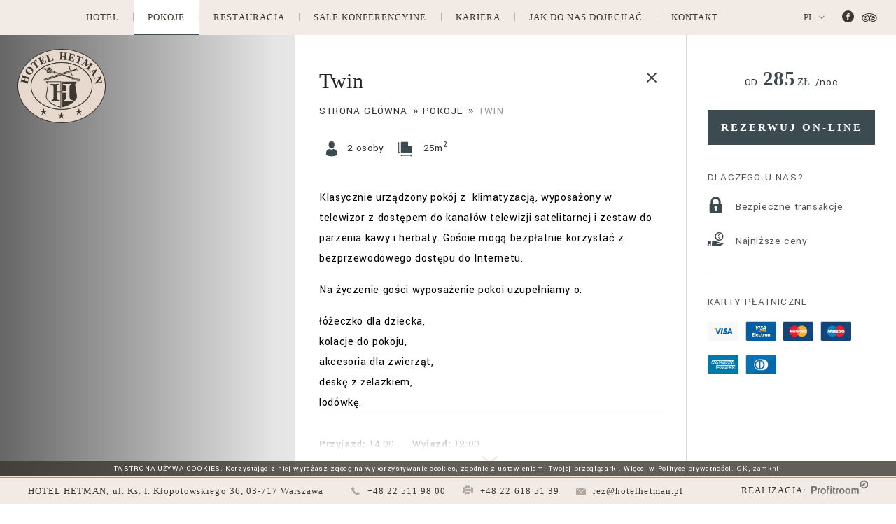

--- FILE ---
content_type: text/html; charset=UTF-8
request_url: https://www.hotelhetman.pl/pokoje/szczegoly-pokoju?RoomID=35885
body_size: 24966
content:
<!DOCTYPE html> <html itemscope itemtype="http://schema.org/WebPage" lang="pl" class=" md-desktop no-js"> <head> <meta charset="UTF-8"> <title>Twin</title> <meta property="og:title" content="Twin" /> <meta property="og:image" content="https://r.profitroom.pl/hotelhetman2/images/rooms/thumbs/1200x630/201711241224410.S_awomir_Wojciechowski_Hetman_pokoj_dwu_oddzielne_0044.jpg" /> <meta property="og:site_name" content="Hotel Hetman" /> <meta property="og:type" content="hotel" /> <meta property="og:url" content="https://www.hotelhetman.pl/pokoje/szczegoly-pokoju" /> <meta name="viewport" content="width=device-width, user-scalable=no, initial-scale=1"> <meta http-equiv="X-UA-Compatible" content="IE=edge"> <meta name="format-detection" content="telephone=no"> <meta name="google" content="notranslate"> <script>
// !function(e,t,n,a,c,l,m,o,d,f,h,i){c[l]&&(d=e.createElement(t),d[n]=c[l],e[a]("head")[0].appendChild(d),e.documentElement.className+=" wf-cached"),function s(){for(d=e[a](t),f="",h=0;h<d.length;h++)i=d[h][n],i.match(m)&&(f+=i);f&&(c[l]="/**/"+f),setTimeout(s,o+=o)}()}(document,"style","innerHTML","getElementsByTagName",localStorage,"tk",/^@font|^\.tk-/,100);
</script> <script>
WebFontConfig = {
// typekit: {
//     id: 'wyv4vxz'
// },
google: {
families: ['Yantramanav:400,700:latin-ext']
},
active: function() {
setTimeout(function() {
if (typeof jQuery !== 'undefined') $(window).trigger('resize');
}, 10);
}
};
(function(d) {
var wf = d.createElement('script'), s = d.scripts[0];
wf.src = 'https://ajax.googleapis.com/ajax/libs/webfont/1.6.26/webfont.js';
wf.async = 'false';
s.parentNode.insertBefore(wf, s);
})(document);
</script> <link rel="stylesheet" type="text/css" href="/dist/css/styles.css?f211f2d0ad2dce4d36a3f754e7bb39d98f33323d" /> <link rel="icon" href="/favicon.ico?v=1.1" type="image/x-icon" /> <script> 
(function(i,s,o,g,r,a,m){i['GoogleAnalyticsObject']=r;i[r]=i[r]||function(){ 
(i[r].q=i[r].q||[]).push(arguments)},i[r].l=1*new Date();a=s.createElement(o), 
m=s.getElementsByTagName(o)[0];a.async=1;a.src=g;m.parentNode.insertBefore(a,m) 
})(window,document,'script','//www.google-analytics.com/analytics.js','ga');
ga('create', 'UA-36471523-1', 'auto', {'name': 't1', 'allowLinker': true});
ga('t1.require', 'linker'); 
ga('t1.linker:autoLink', ['upperbooking.com'] ); 
ga('t1.require', 'displayfeatures'); 
ga('t1.send', 'pageview'); 
ga('create', 'UA-4651377-5', 'auto', {'name': 't2', 'allowLinker': true}); 
ga('t2.require', 'linker');  
ga('t2.require', 'displayfeatures'); 
ga('t2.send', 'pageview');
</script> <meta name="google-site-verification" content="Pf9L6RJlJCYBKoy_Ey2NoCkZGv_XXi2ChkWuIl9O5wA" /></head> <body id="pl" class="site-body " data-version="f211f2d0ad2dce4d36a3f754e7bb39d98f33323d" data-env="live" data-apikey="AIzaSyAN5t3vyEQr-LVMRRFWk5YlHyzV1h5Uvko"> <svg id="svg-sprites-hld"> <defs> <symbol id="svg-profitroom-logo-dark" viewBox="0 0 251.7 60.5"> <path fill="#111a21" d="M25.3,36.4L25.3,36.4c0-6.3-3.4-9.5-10.3-9.5H0l0,33.5h7V32.3l7.6,0c2.7,0,4.1,1.4,4.2,3.9c0,0,0,2.6,0,2.9
c0,2.8-1.4,4.2-4.2,4.2l-4.7,0l0,5.5l5.1,0c6.8,0,10.3-3.2,10.3-9.5C25.3,38.9,25.3,36.4,25.3,36.4z"/> <path fill="#111a21" d="M210.9,60.5l0-17.4c0-4.3-2-6.5-6-6.5h-7.3c-1.2,0-2.2,0.2-3,0.6c-0.8-0.4-1.8-0.6-3-0.6h-13.3l0,23.9h6
l0-15.8c0-2.2,0-3.3,2.9-3.3h2.1c2.3,0.2,2.3,1.3,2.3,3.3l0,15.8h6h0l0-15.8c0-2.1,0-3.2,2.3-3.3h2.1c2.9,0,2.9,1.1,2.9,3.3l0,15.8
H210.9z"/> <path fill="#111a21" d="M37.2,41.4l2.2,0l0-4.8h-5.1c-4,0-6,2.2-6,6.5l0,17.5h6l0-15.8C34.3,42.4,34.3,41.3,37.2,41.4z"/> <path fill="#111a21" d="M119.7,41.4l2.2,0l0-4.8h-5.1c-4,0-6,2.2-6,6.5l0,17.5h6l0-15.8C116.8,42.4,116.9,41.3,119.7,41.4z"/> <path fill="#111a21" d="M76.9,31.7h3.6v-4.8H74c-4,0-6,2.1-6,6.4v27.1l6,0l0-19.1h5.3v-4.8H74V35C74,32.8,74,31.7,76.9,31.7z"/> <path fill="#111a21" d="M104.2,55.7c-2.9,0-2.9-1.1-2.9-3.3v-11l0,0l5.3,0v-4.8h-5.3v-4.8h-6l0,22.3c0,4.3,2,6.4,6,6.4h5.3v-4.8
H104.2z"/> <path fill="#111a21" d="M124.1,48.5c0-8,3.9-12,11.8-12c7.9,	0,11.8,4,11.8,12c0,8-3.9,12-11.8,12C128,60.5,124.1,56.5,124.1,48.5z
M135.9,55.9c3.9,0,5.8-2.5,5.8-7.5c0-4.9-1.9-7.3-5.8-7.3c-3.9,0-5.8,2.4-5.8,7.3C130.1,53.4,132,55.9,135.9,55.9z"/> <path fill="#111a21" d="M150.7,48.5c0-8,3.9-12,11.8-12c7.9,0,11.8,4,11.8,12c0,8-3.9,12-11.8,12C154.6,60.5,150.7,56.5,150.7,48.5z
M162.5,55.9c3.9,0,5.8-2.5,5.8-7.5c0-4.9-1.9-7.3-5.8-7.3c-3.9,0-5.8,2.4-5.8,7.3C156.7,53.4,158.6,55.9,162.5,55.9z"/> <path fill="#111a21" d="M41.4,48.5c0-8,3.9-12,11.8-12c7.9,0,11.8,4,11.8,12c0,8-3.9,12-11.8,12C45.4,60.5,41.5,56.5,41.4,48.5z
M53.3,55.9c3.9,0,5.8-2.5,5.8-7.5c0-4.9-1.9-7.3-5.8-7.3c-3.9,0-5.8,2.4-5.8,7.3C47.5,53.4,49.4,55.9,53.3,55.9z"/> <rect x="84.7" y="36.6" fill="#111a21" width="6.1" height="23.9"/> <rect x="84.7" y="26.9" fill="#111a21" width="6.1" height="4.8"/> <polygon fill="#97daf8" points="234.5,0 234.5,0 217.4,9.8 222.2,12.5 234.5,5.4 246.8,12.5 251.7,9.8 "/> <polygon fill="#00aeef" points="228.9,15.6 230.6,18.6 222.2,23.2 222.2,12.5 217.4,9.8 217.4,28.7 219.7,30 233,22.7 233,22.7
233,22.7 234.8,25.6 240.9,15.7 240.9,15.7 240.9,15.6 "/> <polygon fill="#134a86" points="251.7,9.8 246.8,12.5 246.8,26 234.5,33.1 234.5,38.5 251.7,28.7 251.7,28.7 "/> <polygon fill="#00aeef" points="227.6,29.1 222.6,31.7 234.5,38.5 234.5,33.1 "/> </symbol> <symbol id="svg-profitroom-logo-light" viewBox="0 0 251.7 60.5"> <path fill="#fff" d="M25.3,36.4L25.3,36.4c0-6.3-3.4-9.5-10.3-9.5H0l0,33.5h7V32.3l7.6,0c2.7,0,4.1,1.4,4.2,3.9c0,0,0,2.6,0,2.9
c0,2.8-1.4,4.2-4.2,4.2l-4.7,0l0,5.5l5.1,0c6.8,0,10.3-3.2,10.3-9.5C25.3,38.9,25.3,36.4,25.3,36.4z"/> <path fill="#fff" d="M210.9,60.5l0-17.4c0-4.3-2-6.5-6-6.5h-7.3c-1.2,0-2.2,0.2-3,0.6c-0.8-0.4-1.8-0.6-3-0.6h-13.3l0,23.9h6
l0-15.8c0-2.2,0-3.3,2.9-3.3h2.1c2.3,0.2,2.3,1.3,2.3,3.3l0,15.8h6h0l0-15.8c0-2.1,0-3.2,2.3-3.3h2.1c2.9,0,2.9,1.1,2.9,3.3l0,15.8
H210.9z"/> <path fill="#fff" d="M37.2,41.4l2.2,0l0-4.8h-5.1c-4,0-6,2.2-6,6.5l0,17.5h6l0-15.8C34.3,42.4,34.3,41.3,37.2,41.4z"/> <path fill="#fff" d="M119.7,41.4l2.2,0l0-4.8h-5.1c-4,0-6,2.2-6,6.5l0,17.5h6l0-15.8C116.8,42.4,116.9,41.3,119.7,41.4z"/> <path fill="#fff" d="M76.9,31.7h3.6v-4.8H74c-4,0-6,2.1-6,6.4v27.1l6,0l0-19.1h5.3v-4.8H74V35C74,32.8,74,31.7,76.9,31.7z"/> <path fill="#fff" d="M104.2,55.7c-2.9,0-2.9-1.1-2.9-3.3v-11l0,0l5.3,0v-4.8h-5.3v-4.8h-6l0,22.3c0,4.3,2,6.4,6,6.4h5.3v-4.8
H104.2z"/> <path fill="#fff" d="M124.1,48.5c0-8,3.9-12,11.8-12c7.9, 0,11.8,4,11.8,12c0,8-3.9,12-11.8,12C128,60.5,124.1,56.5,124.1,48.5z
M135.9,55.9c3.9,0,5.8-2.5,5.8-7.5c0-4.9-1.9-7.3-5.8-7.3c-3.9,0-5.8,2.4-5.8,7.3C130.1,53.4,132,55.9,135.9,55.9z"/> <path fill="#fff" d="M150.7,48.5c0-8,3.9-12,11.8-12c7.9,0,11.8,4,11.8,12c0,8-3.9,12-11.8,12C154.6,60.5,150.7,56.5,150.7,48.5z
M162.5,55.9c3.9,0,5.8-2.5,5.8-7.5c0-4.9-1.9-7.3-5.8-7.3c-3.9,0-5.8,2.4-5.8,7.3C156.7,53.4,158.6,55.9,162.5,55.9z"/> <path fill="#fff" d="M41.4,48.5c0-8,3.9-12,11.8-12c7.9,0,11.8,4,11.8,12c0,8-3.9,12-11.8,12C45.4,60.5,41.5,56.5,41.4,48.5z
M53.3,55.9c3.9,0,5.8-2.5,5.8-7.5c0-4.9-1.9-7.3-5.8-7.3c-3.9,0-5.8,2.4-5.8,7.3C47.5,53.4,49.4,55.9,53.3,55.9z"/> <rect x="84.7" y="36.6" fill="#fff" width="6.1" height="23.9"/> <rect x="84.7" y="26.9" fill="#fff" width="6.1" height="4.8"/> <polygon fill="#00aeef" points="234.5,0 234.5,0 217.4,9.8 222.2,12.5 234.5,5.4 246.8,12.5 251.7,9.8 "/> <polygon fill="#00aeef" points="228.9,15.6 230.6,18.6 222.2,23.2 222.2,12.5 217.4,9.8 217.4,28.7 219.7,30 233,22.7 233,22.7
233,22.7 234.8,25.6 240.9,15.7 240.9,15.7 240.9,15.6 "/> <polygon fill="#00aeef" points="251.7,9.8 246.8,12.5 246.8,26 234.5,33.1 234.5,38.5 251.7,28.7 251.7,28.7 "/> <polygon fill="#00aeef" points="227.6,29.1 222.6,31.7 234.5,38.5 234.5,33.1 "/> </symbol> <symbol id="svg-profitroom-logo-dark-mono" viewBox="0 0 251.7 60.5"> <path fill="#222" d="M25.3,36.4L25.3,36.4c0-6.3-3.4-9.5-10.3-9.5H0l0,33.5h7V32.3l7.6,0c2.7,0,4.1,1.4,4.2,3.9c0,0,0,2.6,0,2.9
c0,2.8-1.4,4.2-4.2,4.2l-4.7,0l0,5.5l5.1,0c6.8,0,10.3-3.2,10.3-9.5C25.3,38.9,25.3,36.4,25.3,36.4z"/> <path fill="#222" d="M210.9,60.5l0-17.4c0-4.3-2-6.5-6-6.5h-7.3c-1.2,0-2.2,0.2-3,0.6c-0.8-0.4-1.8-0.6-3-0.6h-13.3l0,23.9h6
l0-15.8c0-2.2,0-3.3,2.9-3.3h2.1c2.3,0.2,2.3,1.3,2.3,3.3l0,15.8h6h0l0-15.8c0-2.1,0-3.2,2.3-3.3h2.1c2.9,0,2.9,1.1,2.9,3.3l0,15.8
H210.9z"/> <path fill="#222" d="M37.2,41.4l2.2,0l0-4.8h-5.1c-4,0-6,2.2-6,6.5l0,17.5h6l0-15.8C34.3,42.4,34.3,41.3,37.2,41.4z"/> <path fill="#222" d="M119.7,41.4l2.2,0l0-4.8h-5.1c-4,0-6,2.2-6,6.5l0,17.5h6l0-15.8C116.8,42.4,116.9,41.3,119.7,41.4z"/> <path fill="#222" d="M76.9,31.7h3.6v-4.8H74c-4,0-6,2.1-6,6.4v27.1l6,0l0-19.1h5.3v-4.8H74V35C74,32.8,74,31.7,76.9,31.7z"/> <path fill="#222" d="M104.2,55.7c-2.9,0-2.9-1.1-2.9-3.3v-11l0,0l5.3,0v-4.8h-5.3v-4.8h-6l0,22.3c0,4.3,2,6.4,6,6.4h5.3v-4.8
H104.2z"/> <path fill="#222" d="M124.1,48.5c0-8,3.9-12,11.8-12c7.9,0,11.8,4,11.8,12c0,8-3.9,12-11.8,12C128,60.5,124.1,56.5,124.1,48.5z
M135.9,55.9c3.9,0,5.8-2.5,5.8-7.5c0-4.9-1.9-7.3-5.8-7.3c-3.9,0-5.8,2.4-5.8,7.3C130.1,53.4,132,55.9,135.9,55.9z"/> <path fill="#222" d="M150.7,48.5c0-8,3.9-12,11.8-12c7.9,0,11.8,4,11.8,12c0,8-3.9,12-11.8,12C154.6,60.5,150.7,56.5,150.7,48.5z
M162.5,55.9c3.9,0,5.8-2.5,5.8-7.5c0-4.9-1.9-7.3-5.8-7.3c-3.9,0-5.8,2.4-5.8,7.3C156.7,53.4,158.6,55.9,162.5,55.9z"/> <path fill="#222" d="M41.4,48.5c0-8,3.9-12,11.8-12c7.9,0,11.8,4,11.8,12c0,8-3.9,12-11.8,12C45.4,60.5,41.5,56.5,41.4,48.5z
M53.3,55.9c3.9,0,5.8-2.5,5.8-7.5c0-4.9-1.9-7.3-5.8-7.3c-3.9,0-5.8,2.4-5.8,7.3C47.5,53.4,49.4,55.9,53.3,55.9z"/> <rect x="84.7" y="36.6" fill="#222" width="6.1" height="23.9"/> <rect x="84.7" y="26.9" fill="#222" width="6.1" height="4.8"/> <polygon fill="#222" points="234.5,0 234.5,0 217.4,9.8 222.2,12.5 234.5,5.4 246.8,12.5 251.7,9.8 "/> <polygon fill="#222" points="228.9,15.6 230.6,18.6 222.2,23.2 222.2,12.5 217.4,9.8 217.4,28.7 219.7,30 233,22.7 233,22.7
233,22.7 234.8,25.6 240.9,15.7 240.9,15.7 240.9,15.6 "/> <polygon fill="#222" points="251.7,9.8 246.8,12.5 246.8,26 234.5,33.1 234.5,38.5 251.7,28.7 251.7,28.7 "/> <polygon fill="#222" points="227.6,29.1 222.6,31.7 234.5,38.5 234.5,33.1 "/> </symbol> <symbol id="svg-profitroom-logo-light-mono" viewBox="0 0 251.7 60.5"> <path fill="#777" d="M25.3,36.4L25.3,36.4c0-6.3-3.4-9.5-10.3-9.5H0l0,33.5h7V32.3l7.6,0c2.7,0,4.1,1.4,4.2,3.9c0,0,0,2.6,0,2.9
c0,2.8-1.4,4.2-4.2,4.2l-4.7,0l0,5.5l5.1,0c6.8,0,10.3-3.2,10.3-9.5C25.3,38.9,25.3,36.4,25.3,36.4z"/> <path fill="#777" d="M210.9,60.5l0-17.4c0-4.3-2-6.5-6-6.5h-7.3c-1.2,0-2.2,0.2-3,0.6c-0.8-0.4-1.8-0.6-3-0.6h-13.3l0,23.9h6
l0-15.8c0-2.2,0-3.3,2.9-3.3h2.1c2.3,0.2,2.3,1.3,2.3,3.3l0,15.8h6h0l0-15.8c0-2.1,0-3.2,2.3-3.3h2.1c2.9,0,2.9,1.1,2.9,3.3l0,15.8
H210.9z"/> <path fill="#777" d="M37.2,41.4l2.2,0l0-4.8h-5.1c-4,0-6,2.2-6,6.5l0,17.5h6l0-15.8C34.3,42.4,34.3,41.3,37.2,41.4z"/> <path fill="#777" d="M119.7,41.4l2.2,0l0-4.8h-5.1c-4,0-6,2.2-6,6.5l0,17.5h6l0-15.8C116.8,42.4,116.9,41.3,119.7,41.4z"/> <path fill="#777" d="M76.9,31.7h3.6v-4.8H74c-4,0-6,2.1-6,6.4v27.1l6,0l0-19.1h5.3v-4.8H74V35C74,32.8,74,31.7,76.9,31.7z"/> <path fill="#777" d="M104.2,55.7c-2.9,0-2.9-1.1-2.9-3.3v-11l0,0l5.3,0v-4.8h-5.3v-4.8h-6l0,22.3c0,4.3,2,6.4,6,6.4h5.3v-4.8
H104.2z"/> <path fill="#777" d="M124.1,48.5c0-8,3.9-12,11.8-12c7.9,0,11.8,4,11.8,12c0,8-3.9,12-11.8,12C128,60.5,124.1,56.5,124.1,48.5z
M135.9,55.9c3.9,0,5.8-2.5,5.8-7.5c0-4.9-1.9-7.3-5.8-7.3c-3.9,0-5.8,2.4-5.8,7.3C130.1,53.4,132,55.9,135.9,55.9z"/> <path fill="#777" d="M150.7,48.5c0-8,3.9-12,11.8-12c7.9,0,11.8,4,11.8,12c0,8-3.9,12-11.8,12C154.6,60.5,150.7,56.5,150.7,48.5z
M162.5,55.9c3.9,0,5.8-2.5,5.8-7.5c0-4.9-1.9-7.3-5.8-7.3c-3.9,0-5.8,2.4-5.8,7.3C156.7,53.4,158.6,55.9,162.5,55.9z"/> <path fill="#777" d="M41.4,48.5c0-8,3.9-12,11.8-12c7.9,0,11.8,4,11.8,12c0,8-3.9,12-11.8,12C45.4,60.5,41.5,56.5,41.4,48.5z
M53.3,55.9c3.9,0,5.8-2.5,5.8-7.5c0-4.9-1.9-7.3-5.8-7.3c-3.9,0-5.8,2.4-5.8,7.3C47.5,53.4,49.4,55.9,53.3,55.9z"/> <rect x="84.7" y="36.6" fill="#777" width="6.1" height="23.9"/> <rect x="84.7" y="26.9" fill="#777" width="6.1" height="4.8"/> <polygon fill="#777" points="234.5,0 234.5,0 217.4,9.8 222.2,12.5 234.5,5.4 246.8,12.5 251.7,9.8 "/> <polygon fill="#777" points="228.9,15.6 230.6,18.6 222.2,23.2 222.2,12.5 217.4,9.8 217.4,28.7 219.7,30 233,22.7 233,22.7
233,22.7 234.8,25.6 240.9,15.7 240.9,15.7 240.9,15.6 "/> <polygon fill="#777" points="251.7,9.8 246.8,12.5 246.8,26 234.5,33.1 234.5,38.5 251.7,28.7 251.7,28.7 "/> <polygon fill="#777" points="227.6,29.1 222.6,31.7 234.5,38.5 234.5,33.1 "/> </symbol> <symbol id="hotel-logo" viewBox="0 0 675 99"> <image id="Vector_Smart_Object1" data-name="Vector Smart Object1" width="126" height="106" xlink:href="[data-uri]"/> </symbol> </defs> </svg> <header class="site-top js-site-top"> <a href="/" title="Hotel Hetman, Warszawa" class="site-logo"> <img class="site-logo__img" src="/img/logo.png" alt="Hotel Hetman, Warszawa"> </a> <div class="nav-primary-hld"> <ul class="nav-primary"> <li class="nav-primary__item  js-doubletap is-parent"> <a class="nav-primary__link   " href="/hotel" > <span class="nav-primary__text">Hotel</span> </a> <ul class="nav-primary__subnav " data-nav-id="72691"> <li class="nav-subnav__item  "> <a class="nav-subnav__link  " href="/hotel/o-nas " ><span class="nav-subnav__text">O nas</span></a> </li> <li class="nav-subnav__item  "> <a class="nav-subnav__link  " href="/hotel/okolica " ><span class="nav-subnav__text">Okolica</span></a> </li> <li class="nav-subnav__item  "> <a class="nav-subnav__link  " href="/hotel/galeria " ><span class="nav-subnav__text">Galeria</span></a> </li> <li class="nav-subnav__item  "> <a class="nav-subnav__link  " href="/hotel/standardy-ochrony-maloletnich " ><span class="nav-subnav__text">Standardy Ochrony Małoletnich</span></a> </li> <li class="nav-subnav__item  "> <a class="nav-subnav__link  " href="/polityka-prywatnosci " ><span class="nav-subnav__text">Polityka prywatności</span></a> </li> <li class="nav-subnav__item  "> <a class="nav-subnav__link  " href="/hotel/ochrona-sygnalistow " ><span class="nav-subnav__text">Ochrona Sygnalistów</span></a> </li> </ul> </li> <li class="nav-primary__item is-active "> <a class="nav-primary__link  is-active " href="/pokoje" > <span class="nav-primary__text">Pokoje</span> </a> </li> <li class="nav-primary__item  "> <a class="nav-primary__link   " href="/restauracja" > <span class="nav-primary__text">Restauracja</span> </a> </li> <li class="nav-primary__item  js-doubletap is-parent"> <a class="nav-primary__link   " href="/sale-konferencyjne" > <span class="nav-primary__text">Sale konferencyjne</span> </a> <ul class="nav-primary__subnav " data-nav-id="72317"> <li class="nav-subnav__item  "> <a class="nav-subnav__link  " href="/sale-konferencyjne/sala-akwarium " ><span class="nav-subnav__text">SALA AKWARIUM</span></a> </li> <li class="nav-subnav__item  "> <a class="nav-subnav__link  " href="/sale-konferencyjne/sala-vistula " ><span class="nav-subnav__text">SALA VISTULA</span></a> </li> <li class="nav-subnav__item  "> <a class="nav-subnav__link  " href="/sale-konferencyjne/sale-klubowa-i-kameralna " ><span class="nav-subnav__text">SALE KLUBOWA I KAMERALNA</span></a> </li> </ul> </li> <li class="nav-primary__item  "> <a class="nav-primary__link   " href="/dolacz-do-naszego-zespolu-kariera" > <span class="nav-primary__text"> Kariera</span> </a> </li> <li class="nav-primary__item  "> <a class="nav-primary__link   " href="/jak-do-nas-dojechac" > <span class="nav-primary__text">Jak do nas dojechać</span> </a> </li> <li class="nav-primary__item  "> <a class="nav-primary__link   " href="/kontakt" > <span class="nav-primary__text">Kontakt</span> </a> </li> </ul> </div> <div class="site-top__col"> <ul class="socials socials--header socials--regular"> <li class="socials__item socials__item--regular"> <a href="https://www.facebook.com/Hotel-Hetman-1577881449186360/" title="Facebook" class="socials__link is-facebook_circle socials__link--regular" target="_blank" > <span class="icon icon-facebook_circle socials__icon--facebook_circle socials__icon"></span> <span class="not_visible"></span> </a> </li> <li class="socials__item socials__item--regular"> <a href="https://pl.tripadvisor.com/Hotel_Review-g274856-d284575-Reviews-Hetman_Hotel-Warsaw_Mazovia_Province_Central_Poland.html" title="Tripadvisor" class="socials__link is-tripadvisor socials__link--regular" target="_blank" > <span class="icon icon-tripadvisor socials__icon--tripadvisor socials__icon"></span> <span class="not_visible"></span> </a> </li> </ul> <div class="nav-lang-dropdown"> <span class="nav-lang-current">pl <span class="icon icon-arrow-normal-down"></span></span> <ul class="nav-lang-list"> <li> <a href="https://www.hotelhetman.pl/ru"> <span>ru</span> </a> </li> <li> <a href="https://www.hotelhetman.pl/en"> <span>en</span> </a> </li> </ul> </div> </div> </header> <section id="banners" class="l-section banners banners--narrow"> <div class="slider-video"> <div class="slider-video__inner  "> <div
class="slider-video__background slide bg-cover"
style="background-image: url('https://r.profitroom.pl/hotelhetman2/images/rooms/thumbs/1920x700/201711241224410.S_awomir_Wojciechowski_Hetman_pokoj_dwu_oddzielne_0044.jpg')"
> </div> <div class="counter-element-hld js-append-video-arrows"> <span class="counter-element__text js-counter-element"></span> </div> </div> </div> </section> <button class="site-btn site-btn--white btn__arrow js-show-content details-btn"><span class="icon icon-arrow_cal_left"></span></button> <section class="l-section l-section--flex l-section--room-details"> <aside class="l-sidebar l-sidebar--fixed-panel"> <div class="c-sidebar-price-hld"> <div class="price-hld price-hld--accent"> <span class="from">od</span> <span class="price price--accent"> <span class="PriceValue"><span class="CurrencyPrefix"></span><span class="CurrencyValue">285</span><span class="CurrencySeparator"></span><span class="CurrencyDecimals"></span><span class="CurrencySuffix">zł</span></span></span> <span class="rate">/noc</span> </div> </div> <button class="c-sidebar-price__btn site-btn site-btn--light js-open-upper" data-booking-parameter="RoomID" data-booking-value="35885">rezerwuj on-line</button> <div class="booking-benefits-hld"> <h4 class="booking-benefits__title">Dlaczego u nas?</h4> <div class="booking-benefits__item"> <span class="booking-benefits__icon icon icon-lock"></span> <span class="booking-benefits__text">Bezpieczne transakcje</span> </div> <div class="booking-benefits__item"> <span class="booking-benefits__icon icon icon-payment"></span> <span class="booking-benefits__text">Najniższe ceny</span> </div> </div> <div class="credit-cards"> <h4 class="credit-cards__title">Karty płatniczne</h4> <div class="credit-cards"> <img src="/img/blank.gif" data-src="/img/credit/VISA.png" alt="Visa" class="credit-cards__card js-img-lazy" width="44" height="28" /> <img src="/img/blank.gif" data-src="/img/credit/VISAEL.png" alt="Visa Electron" class="credit-cards__card js-img-lazy" width="44" height="28" /> <img src="/img/blank.gif" data-src="/img/credit/MASTERCARD.png" alt="MasterCard" class="credit-cards__card js-img-lazy" width="44" height="28" /> <img src="/img/blank.gif" data-src="/img/credit/MAESTRO.png" alt="Maestro" class="credit-cards__card js-img-lazy" width="44" height="28" /> <img src="/img/blank.gif" data-src="/img/credit/AMEX.png" alt="American Express" class="credit-cards__card js-img-lazy" width="44" height="28" /> <img src="/img/blank.gif" data-src="/img/credit/Diners.png" alt="Diners" class="credit-cards__card js-img-lazy" width="44" height="28" /> </div> </div> </aside> <section class="l-site-content-hld l-site-content-hld--pull-left js-site-content-hld is-displayed"> <div class="l-site-content js-site-content"> <div class="l-site-content__inner js-site-content-inner"> <button class="site-btn site-btn--close js-close-site-content home-btn__close"> <span class="span icon icon-close"></span> </button> <h1 class="t-h2 t-content-title mb-0">Twin</h1> <div class="c-breadcrumbs c-breadcrumbs--normal"> <ol class="c-breadcrumbs__list c-breadcrumbs__list--normal" itemscope itemtype="http://schema.org/BreadCrumbList"> <li class="c-breadcrumbs__list-item" itemprop="itemListElement" itemscope itemtype="http://schema.org/ListItem"> <a class="c-breadcrumbs__list-item-text c-breadcrumbs__list-item-text--link" href="/" title="Strona gł&oacute;wna" itemprop="item"> <span itemprop="name">Strona główna</span> </a> <meta itemprop="position" content="1" /> </li> <li class="c-breadcrumbs__list-item" itemprop="itemListElement" itemscope itemtype="http://schema.org/ListItem"> <a class="c-breadcrumbs__list-item-text c-breadcrumbs__list-item-text--link" href="/pokoje" title="Pokoje" itemprop="item"> <span itemprop="name">Pokoje</span> </a> <meta itemprop="position" content="2" /> </li> <li class="c-breadcrumbs__list-item c-breadcrumbs__list-item--last" itemprop="itemListElement" itemscope itemtype="http://schema.org/ListItem"> <span class="c-breadcrumbs__list-item-text c-breadcrumbs__list-item-text--last" itemprop="name">Twin</span> <meta itemprop="position" content="3" /> </li> </ol> </div> <div class="details__row"> <ul class="details__special-info"> <li class="special-info__item special-info__item--details"> <span class="special-info__icon special-info__icon--details icon icon-person"></span> <span class="special-info__label special-info__label--details">2                             osoby                            </span> </li> <li class="special-info__item special-info__item--details"> <span class="special-info__icon special-info__icon--details icon icon-size"></span> <span class="special-info__label special-info__label--details">25m<sup>2</sup></span> </li> </ul> </div> <p>Klasycznie urządzony pok&oacute;j z&nbsp; klimatyzacją, wyposażony w telewizor z dostępem do kanał&oacute;w telewizji satelitarnej i zestaw do parzenia kawy i herbaty. Goście mogą bezpłatnie korzystać z bezprzewodowego dostępu do Internetu.</p> <p>Na życzenie gości wyposażenie pokoi uzupełniamy o:</p> <ul> <li>ł&oacute;żeczko dla dziecka,</li> <li>kolacje do pokoju,</li> <li>akcesoria dla zwierząt,</li> <li>deskę z żelazkiem,</li> <li>lod&oacute;wkę.</li> </ul> <div class="policies"> <div class="policies__row"> <p class="policies__desc"> <span class="policies__item">Przyjazd: <span>14:00</span></span> <span class="policies__item">Wyjazd: <span>12:00</span></span> </p> </div> <div class="policies__row"> <h4 class="policies__title">Polityka względem zwierząt:</h4> <p class="policies__desc">Zwierzęta są akceptowane za dodatkową opłatą 60 PLN/doba.
</p> </div> </div> </div> <div class="scroll-down-hld"> <span class="scroll-down__icon icon icon-arrow_scroll js-scroll-down-icon"></span> </div> </div> </section> </section> <div class="site-body-height js-site-body-height"></div> <footer class="site-footer js-site-footer"> <div class="l-wrapper l-wrapper--full"> <div class="site-footer__row"> <div class="site-footer__col site-footer__col--left"> <address class="footer-address footer-address--inline" itemscope itemtype="http://schema.org/Hotel"> <span class="footer-address__line footer-address__line--inline"> <span> <span class="hotel-name" itemprop="name">Hotel Hetman,</span> <span class="address" itemprop="address" itemscope itemtype="http://schema.org/PostalAddress"> <span itemprop="streetAddress">ul. Ks. I. Kłopotowskiego 36, </span> <span itemprop="postalCode">03-717</span> <span itemprop="addressLocality">Warszawa</span> </span> </span> </span> <span class="footer-address__line footer-address__line--inline"> <a class="no-hover footer__contact-el" href="tel:+48225119800"> <span class="icon icon-phone"></span> <span itemprop="telephone">+48 22 511 98 00</span> </a> <a class="no-hover footer__contact-el" href="fax:+48226185139"> <span class="icon icon-fax2"></span> <span>+48 22 618 51 39</span> </a> <a class="footer__contact-el" href="mailto:rez@hotelhetman.pl" title="rez@hotelhetman.pl"> <span class="icon icon-mail"></span> <span itemprop="email">rez@hotelhetman.pl</span> </a> </span> <img itemprop="image" class="u-sr-only-img" src="https://u.profitroom.pl/2017.hotelhetman.pl/thumb/1200x630/uploads/pokoje/Hetmanpokojdwuoddzielne0046.jpg" width="1200" height="630" alt="Hotel Hetman" /> <span class="u-sr-only" itemprop="geo" itemscope itemtype="http://schema.org/GeoCoordinates"> <meta itemprop="latitude" content="52.252094" /> <meta itemprop="longitude" content="21.036533" /> </span> <span itemprop="priceRange" class="u-sr-only" content="265.00 PLN"></span> </address> </div> <div class="site-footer__col site-footer__col--right"> <div class="created-hld"> <span class="created-hld__text">Realizacja:</span> <a class="created-hld__link" href="//profitroom.pl" target="_blank"> <span>PROFITROOM</span> <svg class="profitroom-logo-mono"> <use xlink:href="#svg-profitroom-logo-light-mono"></use> </svg> <svg class="profitroom-logo"> <use xlink:href="#svg-profitroom-logo-dark"></use> </svg> </a> </div> </div> </div> </div> </footer> <div class="mobile-nav js-mobile-side-nav"> <nav class="mobile-nav__inner"> <ul class="mobile-nav__ul"> <li class="mobile-nav__li  no-subnav"> <a
href="/"
class="mobile-nav__link "
title="Strona gł&oacute;wna"                 > <span>Strona główna</span> </a> </li> <li class="mobile-nav__li  "> <span class="mobile-nav__link js-show-mobile-subnav " title="Hotel"> <span>Hotel</span> </span> <span class="icon icon-arrow-bold-down reveal_subnav"></span> <ul> <li> <a class=" " href="/hotel/o-nas" title="O nas" ><span>O nas</span></a> </li> <li> <a class=" " href="/hotel/okolica" title="Okolica" ><span>Okolica</span></a> </li> <li> <a class=" " href="/hotel/galeria" title="Galeria" ><span>Galeria</span></a> </li> <li> <a class=" " href="/hotel/standardy-ochrony-maloletnich" title="Standardy Ochrony Małoletnich" ><span>Standardy Ochrony Małoletnich</span></a> </li> <li> <a class=" " href="/polityka-prywatnosci" title="Polityka prywatności" ><span>Polityka prywatności</span></a> </li> <li> <a class=" " href="/hotel/ochrona-sygnalistow" title="Ochrona Sygnalist&oacute;w" ><span>Ochrona Sygnalistów</span></a> </li> </ul> </li> <li class="mobile-nav__li is-active no-subnav"> <a href="/pokoje" class="mobile-nav__link " title="Pokoje" > <span>Pokoje</span> </a> </li> <li class="mobile-nav__li  no-subnav"> <a href="/restauracja" class="mobile-nav__link " title="Restauracja" > <span>Restauracja</span> </a> </li> <li class="mobile-nav__li  "> <span class="mobile-nav__link js-show-mobile-subnav " title="Sale konferencyjne"> <span>Sale konferencyjne</span> </span> <span class="icon icon-arrow-bold-down reveal_subnav"></span> <ul> <li> <a class=" " href="/sale-konferencyjne/sala-akwarium" title="SALA AKWARIUM" ><span>SALA AKWARIUM</span></a> </li> <li> <a class=" " href="/sale-konferencyjne/sala-vistula" title="SALA VISTULA" ><span>SALA VISTULA</span></a> </li> <li> <a class=" " href="/sale-konferencyjne/sale-klubowa-i-kameralna" title="SALE KLUBOWA I KAMERALNA" ><span>SALE KLUBOWA I KAMERALNA</span></a> </li> </ul> </li> <li class="mobile-nav__li  no-subnav"> <a href="/dolacz-do-naszego-zespolu-kariera" class="mobile-nav__link " title=" Kariera" > <span> Kariera</span> </a> </li> <li class="mobile-nav__li  no-subnav"> <a href="/jak-do-nas-dojechac" class="mobile-nav__link " title="Jak do nas dojechać" > <span>Jak do nas dojechać</span> </a> </li> <li class="mobile-nav__li  no-subnav"> <a href="/kontakt" class="mobile-nav__link " title="Kontakt" > <span>Kontakt</span> </a> </li> </ul> <ul class="mobile-nav-lang"> <li> <span>pl</span> </li> <li> <a href="https://www.hotelhetman.pl/ru">ru</a> </li> <li> <a href="https://www.hotelhetman.pl/en">en</a> </li> </ul> </nav> </div> <div class="mobile-spacer"></div> <nav class="mobile-fixed-nav"> <div class="mobile-fixed-nav__inner"> <a href="tel:+48225119800" title="zadzwoń" class="mobile-fixed-nav__item mobile-fixed-nav__item--1-4 mobile-fixed-nav__item--call"> <span class="icon icon-phone"></span> <span class="label">zadzwoń</span> </a> <a href="//maps.google.com/?q=52.252094,21.036533" title="mapa" class="mobile-fixed-nav__item mobile-fixed-nav__item--1-4 mobile-fixed-nav__item--location" target="_blank"> <span class="icon icon-location"></span> <span class="label">mapa</span> </a> <button onclick="Booking.Open({'OnlyRoomID': '35885'});" class="mobile-fixed-nav__item mobile-fixed-nav__item--1-4 mobile-fixed-nav__item--book"> <span class="icon icon-bell"></span> <span class="label">rezerwuj</span> </button> <button class="mobile-fixed-nav__item mobile-fixed-nav__item--1-4 mobile-fixed-nav__item--menu js-mobile-btn"> <span class="close-icon close-icon--mobile-bottom"></span> <span class="menu-icon menu-icon--mobile-bottom"> <span></span> <span></span> <span></span> </span> <span class="label" data-hover="zamknij" data-normal="menu">menu</span> </button> </div> </nav> <div class="mobile-shadow-background js-mobile-shadow-background"></div> <script>
var locale = 'pl';
var locale_messages = {
'sweet_success': "Sukces",
'sweet_error': "Błąd",
'error': "Wystąpił błąd w trakcie przetwarzania formularza.",
'error_timeout': "Przekroczono limit czasu przetwarzania."
};
var mapRes = {
route_placeholder: 'np. Poznań',
route_find: 'cms.route_find',
route_error: 'Nie znaleziono trasy.',
popup_origin: 'cms.popup_origin',
popup_destination: 'cms.popup_destination',
popup_time: 'cms.popup_time',
popup_distance: 'cms.popup_distance',
popup_toggleDirections: 'cms.popup_toggle_directions',
popup_google: 'cms.popup_google'
};
</script> <script src="/dist/js/app.js?f211f2d0ad2dce4d36a3f754e7bb39d98f33323d"></script> <script async src="https://www.hotelhetman.pl/pl/assets/get/forms.min.js"></script> <script defer type="text/javascript" id="ubs" src="//open.upperbooking.com/js/Booking.min.js?locale=pl&amp;site=hotelhetman2&amp;v=98680707315e99ccd3908270e0f913d9" ></script> <script>
$(function() {
setTimeout(function() {
head.load(
"/bower_components/langstart/dist/lang-start2.css",
"/bower_components/langstart/dist/lang-start2.js",
function() {
Lang.init({
siteLang: 'pl',
baseLang: 'en',
langs: [{"key":"pl","url":"https:\/\/www.hotelhetman.pl","name":"Polish"},{"key":"ru","url":"https:\/\/www.hotelhetman.pl\/ru","name":"Russian"},{"key":"en","url":"https:\/\/www.hotelhetman.pl\/en","name":"English"}]                      });
}
);
}, 4500);
});
</script> <!-- translation --> <div id="cookieWarning" style="z-index:9999;position:fixed;bottom:0px;right:0px;width:200px;background-color:#222;color:#EEE;font-size:10px;line-height:12px;text-shadow:none;"> <div class="cookieContent" style="padding:15px"> <strong>Ta strona używa COOKIES.</strong> <p>Korzystając z niej wyrażasz zgodę na wykorzystywanie cookies, zgodnie z ustawieniami Twojej przeglądarki. Więcej w <a class="cookiePrivacy" href="https://www.hotelhetman.pl/pl/privacy" target="_blank" style="text-decoration: underline; color:inherit;">Polityce prywatności</a>.</p> <span class="cookieButton" style="float:right;padding:2px;margin:5px;border:1px solid gray"><a href="#" style="color:#FFF;text-decoration:none;" onclick="_acceptCookiesPolicy();return false;">OK, zamknij</a></span> </div> </div> <script type="text/javascript">
if(typeof String.prototype.trim !== 'function') {
String.prototype.trim = function() {
return this.replace(/^\s+|\s+$/g, ''); 
}
}
function getCookie(cname) {
var name = cname + "=";
var ca = document.cookie.split(';');
for(var i=0; i<ca.length; i++) {
var c = ca[i].trim();
if (c.indexOf(name) == 0) return c.substring(name.length,c.length);
}
return "";
} 
function _checkCookiesPolicy() {
if (getCookie("CookiesPolicyAccepted") != "")  {
var cookieDiv = document.getElementById('cookieWarning');
if (cookieDiv) {
cookieDiv.style.display='none';
}
}
}
function _acceptCookiesPolicy() {
var exdate=new Date();
exdate.setDate(exdate.getDate() + 365);
document.cookie='CookiesPolicyAccepted=1; expires='+exdate.toUTCString();
document.getElementById('cookieWarning').style.display='none';
}
</script> <script type="text/javascript">
_checkCookiesPolicy()
</script> </body> </html>

<!-- built on 2026-01-17 20:06:15 -->

--- FILE ---
content_type: text/css
request_url: https://www.hotelhetman.pl/dist/css/styles.css?f211f2d0ad2dce4d36a3f754e7bb39d98f33323d
body_size: 57126
content:
@charset "UTF-8";/*! fancyBox v2.1.5 fancyapps.com | fancyapps.com/fancybox/#license */.fancybox-image,.fancybox-inner,.fancybox-nav,.fancybox-nav span,.fancybox-outer,.fancybox-skin,.fancybox-tmp,.fancybox-wrap,.fancybox-wrap iframe,.fancybox-wrap object{padding:0;margin:0;border:0;outline:0;vertical-align:top}.fancybox-wrap{position:absolute;top:0;left:0;z-index:8020}.fancybox-skin{position:relative;background:#f9f9f9;color:#444;text-shadow:none;-webkit-border-radius:4px;-moz-border-radius:4px;border-radius:4px}.fancybox-opened{z-index:8030}.fancybox-opened .fancybox-skin{-webkit-box-shadow:0 10px 25px rgba(0,0,0,.5);-moz-box-shadow:0 10px 25px rgba(0,0,0,.5);box-shadow:0 10px 25px rgba(0,0,0,.5)}.fancybox-inner,.fancybox-outer{position:relative}.fancybox-inner{overflow:hidden}.fancybox-type-iframe .fancybox-inner{-webkit-overflow-scrolling:touch}.fancybox-error{color:#444;font:14px/20px "Helvetica Neue",Helvetica,Arial,sans-serif;margin:0;padding:15px;white-space:nowrap}.fancybox-iframe,.fancybox-image{display:block;width:100%;height:100%}.fancybox-image{max-width:100%;max-height:100%}#fancybox-loading,.fancybox-close,.fancybox-next span,.fancybox-prev span{background-image:url(../../bower_components/fancybox/source/fancybox_sprite.png)}#fancybox-loading{position:fixed;top:50%;left:50%;margin-top:-22px;margin-left:-22px;background-position:0 -108px;opacity:.8;cursor:pointer;z-index:8060}#fancybox-loading div{width:44px;height:44px;background:url(../../bower_components/fancybox/source/fancybox_loading.gif) center center no-repeat}.fancybox-close{position:absolute;top:-18px;right:-18px;width:36px;height:36px;cursor:pointer;z-index:8040}.fancybox-nav{position:absolute;top:0;width:40%;height:100%;cursor:pointer;text-decoration:none;background:transparent url(../../bower_components/fancybox/source/blank.gif);-webkit-tap-highlight-color:transparent;z-index:8040}.fancybox-prev{left:0}.fancybox-next{right:0}.fancybox-nav span{position:absolute;top:50%;width:36px;height:34px;margin-top:-18px;cursor:pointer;z-index:8040;visibility:hidden}.fancybox-prev span{left:10px;background-position:0 -36px}.fancybox-next span{right:10px;background-position:0 -72px}.fancybox-nav:hover span{visibility:visible}.fancybox-tmp{position:absolute;top:-99999px;left:-99999px;visibility:hidden;max-width:99999px;max-height:99999px;overflow:visible!important}.fancybox-lock{overflow:hidden!important;width:auto}.fancybox-lock body{overflow:hidden!important}.fancybox-lock-test{overflow-y:hidden!important}.fancybox-overlay{position:absolute;top:0;left:0;overflow:hidden;display:none;z-index:8010;background:url(../../bower_components/fancybox/source/fancybox_overlay.png)}.fancybox-overlay-fixed{position:fixed;bottom:0;right:0}.fancybox-lock .fancybox-overlay{overflow:auto;overflow-y:scroll}.fancybox-title{visibility:hidden;font:400 13px/20px "Helvetica Neue",Helvetica,Arial,sans-serif;position:relative;text-shadow:none;z-index:8050}.fancybox-opened .fancybox-title{visibility:visible}.fancybox-title-float-wrap{position:absolute;bottom:0;right:50%;margin-bottom:-35px;z-index:8050;text-align:center}.fancybox-title-float-wrap .child{display:inline-block;margin-right:-100%;padding:2px 20px;background:0 0;background:rgba(0,0,0,.8);-webkit-border-radius:15px;-moz-border-radius:15px;border-radius:15px;text-shadow:0 1px 2px #222;color:#FFF;font-weight:700;line-height:24px;white-space:nowrap}.fancybox-title-outside-wrap{position:relative;margin-top:10px;color:#fff}.fancybox-title-inside-wrap{padding-top:10px}.fancybox-title-over-wrap{position:absolute;bottom:0;left:0;color:#fff;padding:10px;background:#000;background:rgba(0,0,0,.8)}@media only screen and (-webkit-min-device-pixel-ratio:1.5),only screen and (min--moz-device-pixel-ratio:1.5),only screen and (min-device-pixel-ratio:1.5){#fancybox-loading,.fancybox-close,.fancybox-next span,.fancybox-prev span{background-image:url(../../bower_components/fancybox/source/fancybox_sprite@2x.png);background-size:44px 152px}#fancybox-loading div{background-image:url(../../bower_components/fancybox/source/fancybox_loading@2x.gif);background-size:24px 24px}}#fancybox-thumbs{position:fixed;left:0;width:100%;overflow:hidden;z-index:8050}#fancybox-thumbs.bottom{bottom:2px}#fancybox-thumbs.top{top:2px}#fancybox-thumbs ul{position:relative;list-style:none;margin:0;padding:0}#fancybox-thumbs ul li{float:left;padding:1px;opacity:.5}#fancybox-thumbs ul li.active{opacity:.75;padding:0;border:1px solid #fff}#fancybox-thumbs ul li:hover{opacity:1}#fancybox-thumbs ul li a{display:block;position:relative;overflow:hidden;border:1px solid #222;background:#111;outline:0}#fancybox-thumbs ul li img{display:block;position:relative;border:0;padding:0;max-width:none}body.stop-scrolling{height:100%;overflow:hidden}.sweet-overlay{background-color:#000;-ms-filter:"progid:DXImageTransform.Microsoft.Alpha(Opacity=40)";background-color:rgba(0,0,0,.4);position:fixed;left:0;right:0;top:0;bottom:0;display:none;z-index:10000}.sweet-alert{background-color:#fff;font-family:'Open Sans','Helvetica Neue',Helvetica,Arial,sans-serif;width:478px;padding:17px;border-radius:5px;text-align:center;position:fixed;left:50%;top:50%;margin-left:-256px;margin-top:-200px;overflow:hidden;display:none;z-index:99999}@media all and (max-width:540px){.sweet-alert{width:auto;margin-left:0;margin-right:0;left:15px;right:15px}}.sweet-alert h2{color:#575757;font-size:30px;text-align:center;font-weight:600;text-transform:none;position:relative;margin:25px 0;padding:0;line-height:40px;display:block}.sweet-alert p{color:#797979;font-size:16px;text-align:center;font-weight:300;position:relative;text-align:inherit;float:none;margin:0;padding:0;line-height:normal}.sweet-alert fieldset{border:none;position:relative}.sweet-alert .sa-error-container{background-color:#f1f1f1;margin-left:-17px;margin-right:-17px;overflow:hidden;padding:0 10px;max-height:0;webkit-transition:padding .15s,max-height .15s;transition:padding .15s,max-height .15s}.sweet-alert .sa-error-container.show{padding:10px 0;max-height:100px;webkit-transition:padding .2s,max-height .2s;transition:padding .25s,max-height .25s}.sweet-alert .sa-error-container .icon{display:inline-block;width:24px;height:24px;border-radius:50%;background-color:#ea7d7d;color:#fff;line-height:24px;text-align:center;margin-right:3px}.sweet-alert .sa-error-container p{display:inline-block}.sweet-alert .sa-input-error{position:absolute;top:29px;right:26px;width:20px;height:20px;opacity:0;-webkit-transform:scale(.5);transform:scale(.5);-webkit-transform-origin:50% 50%;transform-origin:50% 50%;-webkit-transition:all .1s;transition:all .1s}.sweet-alert .sa-input-error::after,.sweet-alert .sa-input-error::before{content:"";width:20px;height:6px;background-color:#f06e57;border-radius:3px;position:absolute;top:50%;margin-top:-4px;left:50%;margin-left:-9px}.sweet-alert .sa-input-error::before{-webkit-transform:rotate(-45deg);transform:rotate(-45deg)}.sweet-alert .sa-input-error::after{-webkit-transform:rotate(45deg);transform:rotate(45deg)}.sweet-alert .sa-input-error.show{opacity:1;-webkit-transform:scale(1);transform:scale(1)}.sweet-alert input{width:100%;box-sizing:border-box;border-radius:3px;border:1px solid #d7d7d7;height:43px;margin-top:10px;margin-bottom:17px;font-size:18px;box-shadow:inset 0 1px 1px rgba(0,0,0,.06);padding:0 12px;display:none;-webkit-transition:all .3s;transition:all .3s}.sweet-alert input:focus{outline:0;box-shadow:0 0 3px #c4e6f5;border:1px solid #b4dbed}.sweet-alert input:focus::-moz-placeholder{transition:opacity .3s 30ms ease;opacity:.5}.sweet-alert input:focus:-ms-input-placeholder{transition:opacity .3s 30ms ease;opacity:.5}.sweet-alert input:focus::-webkit-input-placeholder{transition:opacity .3s 30ms ease;opacity:.5}.sweet-alert input::-moz-placeholder{color:#bdbdbd}.sweet-alert input:-ms-input-placeholder{color:#bdbdbd}.sweet-alert input::-webkit-input-placeholder{color:#bdbdbd}.sweet-alert.show-input input{display:block}.sweet-alert .sa-confirm-button-container{display:inline-block;position:relative}.sweet-alert .la-ball-fall{position:absolute;left:50%;top:50%;margin-left:-27px;margin-top:4px;opacity:0;visibility:hidden}.sweet-alert button{background-color:#8CD4F5;color:#fff;border:none;box-shadow:none;font-size:17px;font-weight:500;-webkit-border-radius:4px;border-radius:5px;padding:10px 32px;margin:26px 5px 0 5px;cursor:pointer}.sweet-alert button:focus{outline:0;box-shadow:0 0 2px rgba(128,179,235,.5),inset 0 0 0 1px rgba(0,0,0,.05)}.sweet-alert button:hover{background-color:#7ecff4}.sweet-alert button:active{background-color:#5dc2f1}.sweet-alert button.cancel{background-color:#C1C1C1}.sweet-alert button.cancel:hover{background-color:#b9b9b9}.sweet-alert button.cancel:active{background-color:#a8a8a8}.sweet-alert button.cancel:focus{box-shadow:rgba(197,205,211,.8) 0 0 2px,rgba(0,0,0,.0470588) 0 0 0 1px inset!important}.sweet-alert button[disabled]{opacity:.6;cursor:default}.sweet-alert button.confirm[disabled]{color:transparent}.sweet-alert button.confirm[disabled]~.la-ball-fall{opacity:1;visibility:visible;transition-delay:0s}.sweet-alert button::-moz-focus-inner{border:0}.sweet-alert[data-has-cancel-button=false] button{box-shadow:none!important}.sweet-alert[data-has-confirm-button=false][data-has-cancel-button=false]{padding-bottom:40px}.sweet-alert .sa-icon{width:80px;height:80px;border:4px solid gray;-webkit-border-radius:40px;border-radius:40px;border-radius:50%;margin:20px auto;padding:0;position:relative;box-sizing:content-box}.sweet-alert .sa-icon.sa-error{border-color:#F27474}.sweet-alert .sa-icon.sa-error .sa-x-mark{position:relative;display:block}.sweet-alert .sa-icon.sa-error .sa-line{position:absolute;height:5px;width:47px;background-color:#F27474;display:block;top:37px;border-radius:2px}.sweet-alert .sa-icon.sa-error .sa-line.sa-left{-webkit-transform:rotate(45deg);transform:rotate(45deg);left:17px}.sweet-alert .sa-icon.sa-error .sa-line.sa-right{-webkit-transform:rotate(-45deg);transform:rotate(-45deg);right:16px}.sweet-alert .sa-icon.sa-warning{border-color:#F8BB86}.sweet-alert .sa-icon.sa-warning .sa-body{position:absolute;width:5px;height:47px;left:50%;top:10px;-webkit-border-radius:2px;border-radius:2px;margin-left:-2px;background-color:#F8BB86}.sweet-alert .sa-icon.sa-warning .sa-dot{position:absolute;width:7px;height:7px;-webkit-border-radius:50%;border-radius:50%;margin-left:-3px;left:50%;bottom:10px;background-color:#F8BB86}.sweet-alert .sa-icon.sa-info{border-color:#C9DAE1}.sweet-alert .sa-icon.sa-info::before{content:"";position:absolute;width:5px;height:29px;left:50%;bottom:17px;border-radius:2px;margin-left:-2px;background-color:#C9DAE1}.sweet-alert .sa-icon.sa-info::after{content:"";position:absolute;width:7px;height:7px;border-radius:50%;margin-left:-3px;top:19px;background-color:#C9DAE1}.sweet-alert .sa-icon.sa-success{border-color:#A5DC86}.sweet-alert .sa-icon.sa-success::after,.sweet-alert .sa-icon.sa-success::before{content:'';-webkit-border-radius:40px;border-radius:40px;border-radius:50%;position:absolute;width:60px;height:120px;background:#fff;-webkit-transform:rotate(45deg);transform:rotate(45deg)}.sweet-alert .sa-icon.sa-success::before{-webkit-border-radius:120px 0 0 120px;border-radius:120px 0 0 120px;top:-7px;left:-33px;-webkit-transform:rotate(-45deg);transform:rotate(-45deg);-webkit-transform-origin:60px 60px;transform-origin:60px 60px}.sweet-alert .sa-icon.sa-success::after{-webkit-border-radius:0 120px 120px 0;border-radius:0 120px 120px 0;top:-11px;left:30px;-webkit-transform:rotate(-45deg);transform:rotate(-45deg);-webkit-transform-origin:0 60px;transform-origin:0 60px}.sweet-alert .sa-icon.sa-success .sa-placeholder{width:80px;height:80px;border:4px solid rgba(165,220,134,.2);-webkit-border-radius:40px;border-radius:40px;border-radius:50%;box-sizing:content-box;position:absolute;left:-4px;top:-4px;z-index:2}.sweet-alert .sa-icon.sa-success .sa-fix{width:5px;height:90px;background-color:#fff;position:absolute;left:28px;top:8px;z-index:1;-webkit-transform:rotate(-45deg);transform:rotate(-45deg)}.sweet-alert .sa-icon.sa-success .sa-line{height:5px;background-color:#A5DC86;display:block;border-radius:2px;position:absolute;z-index:2}.sweet-alert .sa-icon.sa-success .sa-line.sa-tip{width:25px;left:14px;top:46px;-webkit-transform:rotate(45deg);transform:rotate(45deg)}.sweet-alert .sa-icon.sa-success .sa-line.sa-long{width:47px;right:8px;top:38px;-webkit-transform:rotate(-45deg);transform:rotate(-45deg)}.sweet-alert .sa-icon.sa-custom{background-size:contain;border-radius:0;border:none;background-position:center center;background-repeat:no-repeat}@-webkit-keyframes showSweetAlert{0%{transform:scale(.7);-webkit-transform:scale(.7)}45%{transform:scale(1.05);-webkit-transform:scale(1.05)}80%{transform:scale(.95);-webkit-transform:scale(.95)}100%{transform:scale(1);-webkit-transform:scale(1)}}@keyframes showSweetAlert{0%{transform:scale(.7);-webkit-transform:scale(.7)}45%{transform:scale(1.05);-webkit-transform:scale(1.05)}80%{transform:scale(.95);-webkit-transform:scale(.95)}100%{transform:scale(1);-webkit-transform:scale(1)}}@-webkit-keyframes hideSweetAlert{0%{transform:scale(1);-webkit-transform:scale(1)}100%{transform:scale(.5);-webkit-transform:scale(.5)}}@keyframes hideSweetAlert{0%{transform:scale(1);-webkit-transform:scale(1)}100%{transform:scale(.5);-webkit-transform:scale(.5)}}@-webkit-keyframes slideFromTop{0%{top:0}100%{top:50%}}@keyframes slideFromTop{0%{top:0}100%{top:50%}}@-webkit-keyframes slideToTop{0%{top:50%}100%{top:0}}@keyframes slideToTop{0%{top:50%}100%{top:0}}@-webkit-keyframes slideFromBottom{0%{top:70%}100%{top:50%}}@keyframes slideFromBottom{0%{top:70%}100%{top:50%}}@-webkit-keyframes slideToBottom{0%{top:50%}100%{top:70%}}@keyframes slideToBottom{0%{top:50%}100%{top:70%}}.showSweetAlert[data-animation=pop]{-webkit-animation:showSweetAlert .3s;animation:showSweetAlert .3s}.showSweetAlert[data-animation=none]{-webkit-animation:none;animation:none}.showSweetAlert[data-animation=slide-from-top]{-webkit-animation:slideFromTop .3s;animation:slideFromTop .3s}.showSweetAlert[data-animation=slide-from-bottom]{-webkit-animation:slideFromBottom .3s;animation:slideFromBottom .3s}.hideSweetAlert[data-animation=pop]{-webkit-animation:hideSweetAlert .2s;animation:hideSweetAlert .2s}.hideSweetAlert[data-animation=none]{-webkit-animation:none;animation:none}.hideSweetAlert[data-animation=slide-from-top]{-webkit-animation:slideToTop .4s;animation:slideToTop .4s}.hideSweetAlert[data-animation=slide-from-bottom]{-webkit-animation:slideToBottom .3s;animation:slideToBottom .3s}@-webkit-keyframes animateSuccessTip{0%{width:0;left:1px;top:19px}54%{width:0;left:1px;top:19px}70%{width:50px;left:-8px;top:37px}84%{width:17px;left:21px;top:48px}100%{width:25px;left:14px;top:45px}}@keyframes animateSuccessTip{0%{width:0;left:1px;top:19px}54%{width:0;left:1px;top:19px}70%{width:50px;left:-8px;top:37px}84%{width:17px;left:21px;top:48px}100%{width:25px;left:14px;top:45px}}@-webkit-keyframes animateSuccessLong{0%{width:0;right:46px;top:54px}65%{width:0;right:46px;top:54px}84%{width:55px;right:0;top:35px}100%{width:47px;right:8px;top:38px}}@keyframes animateSuccessLong{0%{width:0;right:46px;top:54px}65%{width:0;right:46px;top:54px}84%{width:55px;right:0;top:35px}100%{width:47px;right:8px;top:38px}}@-webkit-keyframes rotatePlaceholder{0%{transform:rotate(-45deg);-webkit-transform:rotate(-45deg)}5%{transform:rotate(-45deg);-webkit-transform:rotate(-45deg)}12%{transform:rotate(-405deg);-webkit-transform:rotate(-405deg)}100%{transform:rotate(-405deg);-webkit-transform:rotate(-405deg)}}@keyframes rotatePlaceholder{0%{transform:rotate(-45deg);-webkit-transform:rotate(-45deg)}5%{transform:rotate(-45deg);-webkit-transform:rotate(-45deg)}12%{transform:rotate(-405deg);-webkit-transform:rotate(-405deg)}100%{transform:rotate(-405deg);-webkit-transform:rotate(-405deg)}}.animateSuccessTip{-webkit-animation:animateSuccessTip .75s;animation:animateSuccessTip .75s}.animateSuccessLong{-webkit-animation:animateSuccessLong .75s;animation:animateSuccessLong .75s}.sa-icon.sa-success.animate::after{-webkit-animation:rotatePlaceholder 4.25s ease-in;animation:rotatePlaceholder 4.25s ease-in}@-webkit-keyframes animateErrorIcon{0%{transform:rotateX(100deg);-webkit-transform:rotateX(100deg);opacity:0}100%{transform:rotateX(0);-webkit-transform:rotateX(0);opacity:1}}@keyframes animateErrorIcon{0%{transform:rotateX(100deg);-webkit-transform:rotateX(100deg);opacity:0}100%{transform:rotateX(0);-webkit-transform:rotateX(0);opacity:1}}.animateErrorIcon{-webkit-animation:animateErrorIcon .5s;animation:animateErrorIcon .5s}@-webkit-keyframes animateXMark{0%{transform:scale(.4);-webkit-transform:scale(.4);margin-top:26px;opacity:0}50%{transform:scale(.4);-webkit-transform:scale(.4);margin-top:26px;opacity:0}80%{transform:scale(1.15);-webkit-transform:scale(1.15);margin-top:-6px}100%{transform:scale(1);-webkit-transform:scale(1);margin-top:0;opacity:1}}@keyframes animateXMark{0%{transform:scale(.4);-webkit-transform:scale(.4);margin-top:26px;opacity:0}50%{transform:scale(.4);-webkit-transform:scale(.4);margin-top:26px;opacity:0}80%{transform:scale(1.15);-webkit-transform:scale(1.15);margin-top:-6px}100%{transform:scale(1);-webkit-transform:scale(1);margin-top:0;opacity:1}}.animateXMark{-webkit-animation:animateXMark .5s;animation:animateXMark .5s}@-webkit-keyframes pulseWarning{0%{border-color:#F8D486}100%{border-color:#F8BB86}}@keyframes pulseWarning{0%{border-color:#F8D486}100%{border-color:#F8BB86}}.pulseWarning{-webkit-animation:pulseWarning .75s infinite alternate;animation:pulseWarning .75s infinite alternate}@-webkit-keyframes pulseWarningIns{0%{background-color:#F8D486}100%{background-color:#F8BB86}}@keyframes pulseWarningIns{0%{background-color:#F8D486}100%{background-color:#F8BB86}}.pulseWarningIns{-webkit-animation:pulseWarningIns .75s infinite alternate;animation:pulseWarningIns .75s infinite alternate}@-webkit-keyframes rotate-loading{0%{transform:rotate(0)}100%{transform:rotate(360deg)}}@keyframes rotate-loading{0%{transform:rotate(0)}100%{transform:rotate(360deg)}}.sweet-alert .sa-icon.sa-error .sa-line.sa-left{-ms-transform:rotate(45deg)\9}.sweet-alert .sa-icon.sa-error .sa-line.sa-right{-ms-transform:rotate(-45deg)\9}.sweet-alert .sa-icon.sa-success{border-color:transparent\9}.sweet-alert .sa-icon.sa-success .sa-line.sa-tip{-ms-transform:rotate(45deg)\9}.sweet-alert .sa-icon.sa-success .sa-line.sa-long{-ms-transform:rotate(-45deg)\9}/*!
 * Load Awesome v1.1.0 (http://github.danielcardoso.net/load-awesome/)
 * Copyright 2015 Daniel Cardoso <@DanielCardoso>
 * Licensed under MIT
 */.la-ball-fall,.la-ball-fall>div{position:relative;-webkit-box-sizing:border-box;-moz-box-sizing:border-box;box-sizing:border-box}.la-ball-fall{display:block;font-size:0;color:#fff}.la-ball-fall.la-dark{color:#333}.la-ball-fall>div{display:inline-block;float:none;background-color:currentColor;border:0 solid currentColor}.la-ball-fall{width:54px;height:18px}.la-ball-fall>div{width:10px;height:10px;margin:4px;border-radius:100%;opacity:0;-webkit-animation:ball-fall 1s ease-in-out infinite;-moz-animation:ball-fall 1s ease-in-out infinite;-o-animation:ball-fall 1s ease-in-out infinite;animation:ball-fall 1s ease-in-out infinite}.la-ball-fall>div:nth-child(1){-webkit-animation-delay:-.2s;-moz-animation-delay:-.2s;-o-animation-delay:-.2s;animation-delay:-.2s}.la-ball-fall>div:nth-child(2){-webkit-animation-delay:-.1s;-moz-animation-delay:-.1s;-o-animation-delay:-.1s;animation-delay:-.1s}.la-ball-fall>div:nth-child(3){-webkit-animation-delay:0s;-moz-animation-delay:0s;-o-animation-delay:0s;animation-delay:0s}.la-ball-fall.la-sm{width:26px;height:8px}.la-ball-fall.la-sm>div{width:4px;height:4px;margin:2px}.la-ball-fall.la-2x{width:108px;height:36px}.la-ball-fall.la-2x>div{width:20px;height:20px;margin:8px}.la-ball-fall.la-3x{width:162px;height:54px}.la-ball-fall.la-3x>div{width:30px;height:30px;margin:12px}@-webkit-keyframes ball-fall{0%{opacity:0;-webkit-transform:translateY(-145%);transform:translateY(-145%)}10%{opacity:.5}20%{opacity:1;-webkit-transform:translateY(0);transform:translateY(0)}80%{opacity:1;-webkit-transform:translateY(0);transform:translateY(0)}90%{opacity:.5}100%{opacity:0;-webkit-transform:translateY(145%);transform:translateY(145%)}}@-moz-keyframes ball-fall{0%{opacity:0;-moz-transform:translateY(-145%);transform:translateY(-145%)}10%{opacity:.5}20%{opacity:1;-moz-transform:translateY(0);transform:translateY(0)}80%{opacity:1;-moz-transform:translateY(0);transform:translateY(0)}90%{opacity:.5}100%{opacity:0;-moz-transform:translateY(145%);transform:translateY(145%)}}@-o-keyframes ball-fall{0%{opacity:0;-o-transform:translateY(-145%);transform:translateY(-145%)}10%{opacity:.5}20%{opacity:1;-o-transform:translateY(0);transform:translateY(0)}80%{opacity:1;-o-transform:translateY(0);transform:translateY(0)}90%{opacity:.5}100%{opacity:0;-o-transform:translateY(145%);transform:translateY(145%)}}@keyframes ball-fall{0%{opacity:0;-webkit-transform:translateY(-145%);-moz-transform:translateY(-145%);-o-transform:translateY(-145%);transform:translateY(-145%)}10%{opacity:.5}20%{opacity:1;-webkit-transform:translateY(0);-moz-transform:translateY(0);-o-transform:translateY(0);transform:translateY(0)}80%{opacity:1;-webkit-transform:translateY(0);-moz-transform:translateY(0);-o-transform:translateY(0);transform:translateY(0)}90%{opacity:.5}100%{opacity:0;-webkit-transform:translateY(145%);-moz-transform:translateY(145%);-o-transform:translateY(145%);transform:translateY(145%)}}.video-js .vjs-big-play-button:before,.video-js .vjs-control:before,.video-js .vjs-modal-dialog,.vjs-modal-dialog .vjs-modal-dialog-content{position:absolute;top:0;left:0;width:100%;height:100%}.video-js .vjs-big-play-button:before,.video-js .vjs-control:before{text-align:center}@font-face{font-family:VideoJS;src:url(../../bower_components/video.js/dist/font/VideoJS.eot?#iefix) format("eot")}@font-face{font-family:VideoJS;src:url([data-uri]) format("woff"),url([data-uri]) format("truetype");font-weight:400;font-style:normal}.video-js .vjs-big-play-button,.video-js .vjs-play-control,.vjs-icon-play{font-family:VideoJS;font-weight:400;font-style:normal}.video-js .vjs-big-play-button:before,.video-js .vjs-play-control:before,.vjs-icon-play:before{content:"\f101"}.vjs-icon-play-circle{font-family:VideoJS;font-weight:400;font-style:normal}.vjs-icon-play-circle:before{content:"\f102"}.video-js .vjs-play-control.vjs-playing,.vjs-icon-pause{font-family:VideoJS;font-weight:400;font-style:normal}.video-js .vjs-play-control.vjs-playing:before,.vjs-icon-pause:before{content:"\f103"}.video-js .vjs-mute-control.vjs-vol-0,.video-js .vjs-volume-menu-button.vjs-vol-0,.vjs-icon-volume-mute{font-family:VideoJS;font-weight:400;font-style:normal}.video-js .vjs-mute-control.vjs-vol-0:before,.video-js .vjs-volume-menu-button.vjs-vol-0:before,.vjs-icon-volume-mute:before{content:"\f104"}.video-js .vjs-mute-control.vjs-vol-1,.video-js .vjs-volume-menu-button.vjs-vol-1,.vjs-icon-volume-low{font-family:VideoJS;font-weight:400;font-style:normal}.video-js .vjs-mute-control.vjs-vol-1:before,.video-js .vjs-volume-menu-button.vjs-vol-1:before,.vjs-icon-volume-low:before{content:"\f105"}.video-js .vjs-mute-control.vjs-vol-2,.video-js .vjs-volume-menu-button.vjs-vol-2,.vjs-icon-volume-mid{font-family:VideoJS;font-weight:400;font-style:normal}.video-js .vjs-mute-control.vjs-vol-2:before,.video-js .vjs-volume-menu-button.vjs-vol-2:before,.vjs-icon-volume-mid:before{content:"\f106"}.video-js .vjs-mute-control,.video-js .vjs-volume-menu-button,.vjs-icon-volume-high{font-family:VideoJS;font-weight:400;font-style:normal}.video-js .vjs-mute-control:before,.video-js .vjs-volume-menu-button:before,.vjs-icon-volume-high:before{content:"\f107"}.video-js .vjs-fullscreen-control,.vjs-icon-fullscreen-enter{font-family:VideoJS;font-weight:400;font-style:normal}.video-js .vjs-fullscreen-control:before,.vjs-icon-fullscreen-enter:before{content:"\f108"}.video-js.vjs-fullscreen .vjs-fullscreen-control,.vjs-icon-fullscreen-exit{font-family:VideoJS;font-weight:400;font-style:normal}.video-js.vjs-fullscreen .vjs-fullscreen-control:before,.vjs-icon-fullscreen-exit:before{content:"\f109"}.vjs-icon-square{font-family:VideoJS;font-weight:400;font-style:normal}.vjs-icon-square:before{content:"\f10a"}.vjs-icon-spinner{font-family:VideoJS;font-weight:400;font-style:normal}.vjs-icon-spinner:before{content:"\f10b"}.video-js .vjs-subtitles-button,.vjs-icon-subtitles{font-family:VideoJS;font-weight:400;font-style:normal}.video-js .vjs-subtitles-button:before,.vjs-icon-subtitles:before{content:"\f10c"}.video-js .vjs-captions-button,.vjs-icon-captions{font-family:VideoJS;font-weight:400;font-style:normal}.video-js .vjs-captions-button:before,.vjs-icon-captions:before{content:"\f10d"}.video-js .vjs-chapters-button,.vjs-icon-chapters{font-family:VideoJS;font-weight:400;font-style:normal}.video-js .vjs-chapters-button:before,.vjs-icon-chapters:before{content:"\f10e"}.vjs-icon-share{font-family:VideoJS;font-weight:400;font-style:normal}.vjs-icon-share:before{content:"\f10f"}.vjs-icon-cog{font-family:VideoJS;font-weight:400;font-style:normal}.vjs-icon-cog:before{content:"\f110"}.video-js .vjs-mouse-display,.video-js .vjs-play-progress,.video-js .vjs-volume-level,.vjs-icon-circle{font-family:VideoJS;font-weight:400;font-style:normal}.video-js .vjs-mouse-display:before,.video-js .vjs-play-progress:before,.video-js .vjs-volume-level:before,.vjs-icon-circle:before{content:"\f111"}.vjs-icon-circle-outline{font-family:VideoJS;font-weight:400;font-style:normal}.vjs-icon-circle-outline:before{content:"\f112"}.vjs-icon-circle-inner-circle{font-family:VideoJS;font-weight:400;font-style:normal}.vjs-icon-circle-inner-circle:before{content:"\f113"}.vjs-icon-hd{font-family:VideoJS;font-weight:400;font-style:normal}.vjs-icon-hd:before{content:"\f114"}.video-js .vjs-control.vjs-close-button,.vjs-icon-cancel{font-family:VideoJS;font-weight:400;font-style:normal}.video-js .vjs-control.vjs-close-button:before,.vjs-icon-cancel:before{content:"\f115"}.vjs-icon-replay{font-family:VideoJS;font-weight:400;font-style:normal}.vjs-icon-replay:before{content:"\f116"}.vjs-icon-facebook{font-family:VideoJS;font-weight:400;font-style:normal}.vjs-icon-facebook:before{content:"\f117"}.vjs-icon-gplus{font-family:VideoJS;font-weight:400;font-style:normal}.vjs-icon-gplus:before{content:"\f118"}.vjs-icon-linkedin{font-family:VideoJS;font-weight:400;font-style:normal}.vjs-icon-linkedin:before{content:"\f119"}.vjs-icon-twitter{font-family:VideoJS;font-weight:400;font-style:normal}.vjs-icon-twitter:before{content:"\f11a"}.vjs-icon-tumblr{font-family:VideoJS;font-weight:400;font-style:normal}.vjs-icon-tumblr:before{content:"\f11b"}.vjs-icon-pinterest{font-family:VideoJS;font-weight:400;font-style:normal}.vjs-icon-pinterest:before{content:"\f11c"}.video-js .vjs-descriptions-button,.vjs-icon-audio-description{font-family:VideoJS;font-weight:400;font-style:normal}.video-js .vjs-descriptions-button:before,.vjs-icon-audio-description:before{content:"\f11d"}.video-js .vjs-audio-button,.vjs-icon-audio{font-family:VideoJS;font-weight:400;font-style:normal}.video-js .vjs-audio-button:before,.vjs-icon-audio:before{content:"\f11e"}.video-js{display:block;vertical-align:top;box-sizing:border-box;color:#fff;background-color:#000;position:relative;padding:0;font-size:10px;line-height:1;font-weight:400;font-style:normal;font-family:Arial,Helvetica,sans-serif}.video-js:-moz-full-screen{position:absolute}.video-js:-webkit-full-screen{width:100%!important;height:100%!important}.video-js *,.video-js :after,.video-js :before{box-sizing:inherit}.video-js ul{font-family:inherit;font-size:inherit;line-height:inherit;list-style-position:outside;margin-left:0;margin-right:0;margin-top:0;margin-bottom:0}.video-js.vjs-16-9,.video-js.vjs-4-3,.video-js.vjs-fluid{width:100%;max-width:100%;height:0}.video-js.vjs-16-9{padding-top:56.25%}.video-js.vjs-4-3{padding-top:75%}.video-js.vjs-fill{width:100%;height:100%}.video-js .vjs-tech{position:absolute;top:0;left:0;width:100%;height:100%}body.vjs-full-window{padding:0;margin:0;height:100%;overflow-y:auto}.vjs-full-window .video-js.vjs-fullscreen{position:fixed;overflow:hidden;z-index:1000;left:0;top:0;bottom:0;right:0}.video-js.vjs-fullscreen{width:100%!important;height:100%!important;padding-top:0!important}.video-js.vjs-fullscreen.vjs-user-inactive{cursor:none}.vjs-hidden{display:none!important}.vjs-disabled{opacity:.5;cursor:default}.video-js .vjs-offscreen{height:1px;left:-9999px;position:absolute;top:0;width:1px}.vjs-lock-showing{display:block!important;opacity:1;visibility:visible}.vjs-no-js{padding:20px;color:#fff;background-color:#000;font-size:18px;font-family:Arial,Helvetica,sans-serif;text-align:center;width:300px;height:150px;margin:0 auto}.vjs-no-js a,.vjs-no-js a:visited{color:#66A8CC}.video-js .vjs-big-play-button{font-size:3em;line-height:1.5em;height:1.5em;width:3em;display:block;position:absolute;top:10px;left:10px;padding:0;cursor:pointer;opacity:1;border:.06666em solid #fff;background-color:#2B333F;background-color:rgba(43,51,63,.7);-webkit-border-radius:.3em;-moz-border-radius:.3em;border-radius:.3em;-webkit-transition:all .4s;-moz-transition:all .4s;-o-transition:all .4s;transition:all .4s}.vjs-big-play-centered .vjs-big-play-button{top:50%;left:50%;margin-top:-.75em;margin-left:-1.5em}.video-js .vjs-big-play-button:focus,.video-js:hover .vjs-big-play-button{outline:0;border-color:#fff;background-color:#73859f;background-color:rgba(115,133,159,.5);-webkit-transition:all 0s;-moz-transition:all 0s;-o-transition:all 0s;transition:all 0s}.vjs-controls-disabled .vjs-big-play-button,.vjs-error .vjs-big-play-button,.vjs-has-started .vjs-big-play-button,.vjs-using-native-controls .vjs-big-play-button{display:none}.vjs-has-started.vjs-paused.vjs-show-big-play-button-on-pause .vjs-big-play-button{display:block}.video-js button{background:0 0;border:none;color:inherit;display:inline-block;overflow:visible;font-size:inherit;line-height:inherit;text-transform:none;text-decoration:none;transition:none;-webkit-appearance:none;-moz-appearance:none;appearance:none}.video-js .vjs-control.vjs-close-button{cursor:pointer;height:3em;position:absolute;right:0;top:.5em;z-index:2}.vjs-menu-button{cursor:pointer}.vjs-menu-button.vjs-disabled{cursor:default}.vjs-workinghover .vjs-menu-button.vjs-disabled:hover .vjs-menu{display:none}.vjs-menu .vjs-menu-content{display:block;padding:0;margin:0;overflow:auto;font-family:Arial,Helvetica,sans-serif}.vjs-scrubbing .vjs-menu-button:hover .vjs-menu{display:none}.vjs-menu li{list-style:none;margin:0;padding:.2em 0;line-height:1.4em;font-size:1.2em;text-align:center;text-transform:lowercase}.vjs-menu li.vjs-menu-item:focus,.vjs-menu li.vjs-menu-item:hover{outline:0;background-color:#73859f;background-color:rgba(115,133,159,.5)}.vjs-menu li.vjs-selected,.vjs-menu li.vjs-selected:focus,.vjs-menu li.vjs-selected:hover{background-color:#fff;color:#2B333F}.vjs-menu li.vjs-menu-title{text-align:center;text-transform:uppercase;font-size:1em;line-height:2em;padding:0;margin:0 0 .3em 0;font-weight:700;cursor:default}.vjs-menu-button-popup .vjs-menu{display:none;position:absolute;bottom:0;width:10em;left:-3em;height:0;margin-bottom:1.5em;border-top-color:rgba(43,51,63,.7)}.vjs-menu-button-popup .vjs-menu .vjs-menu-content{background-color:#2B333F;background-color:rgba(43,51,63,.7);position:absolute;width:100%;bottom:1.5em;max-height:15em}.vjs-menu-button-popup .vjs-menu.vjs-lock-showing,.vjs-workinghover .vjs-menu-button-popup:hover .vjs-menu{display:block}.video-js .vjs-menu-button-inline{-webkit-transition:all .4s;-moz-transition:all .4s;-o-transition:all .4s;transition:all .4s;overflow:hidden}.video-js .vjs-menu-button-inline:before{width:2.222222222em}.video-js .vjs-menu-button-inline.vjs-slider-active,.video-js .vjs-menu-button-inline:focus,.video-js .vjs-menu-button-inline:hover,.video-js.vjs-no-flex .vjs-menu-button-inline{width:12em}.video-js .vjs-menu-button-inline.vjs-slider-active{-webkit-transition:none;-moz-transition:none;-o-transition:none;transition:none}.vjs-menu-button-inline .vjs-menu{opacity:0;height:100%;width:auto;position:absolute;left:4em;top:0;padding:0;margin:0;-webkit-transition:all .4s;-moz-transition:all .4s;-o-transition:all .4s;transition:all .4s}.vjs-menu-button-inline.vjs-slider-active .vjs-menu,.vjs-menu-button-inline:focus .vjs-menu,.vjs-menu-button-inline:hover .vjs-menu{display:block;opacity:1}.vjs-no-flex .vjs-menu-button-inline .vjs-menu{display:block;opacity:1;position:relative;width:auto}.vjs-no-flex .vjs-menu-button-inline.vjs-slider-active .vjs-menu,.vjs-no-flex .vjs-menu-button-inline:focus .vjs-menu,.vjs-no-flex .vjs-menu-button-inline:hover .vjs-menu{width:auto}.vjs-menu-button-inline .vjs-menu-content{width:auto;height:100%;margin:0;overflow:hidden}.video-js .vjs-control-bar{display:none;width:100%;position:absolute;bottom:0;left:0;right:0;height:3em;background-color:#2B333F;background-color:rgba(43,51,63,.7)}.vjs-has-started .vjs-control-bar{display:-webkit-box;display:-webkit-flex;display:-ms-flexbox;display:flex;visibility:visible;opacity:1;-webkit-transition:visibility .1s,opacity .1s;-moz-transition:visibility .1s,opacity .1s;-o-transition:visibility .1s,opacity .1s;transition:visibility .1s,opacity .1s}.vjs-has-started.vjs-user-inactive.vjs-playing .vjs-control-bar{visibility:visible;opacity:0;-webkit-transition:visibility 1s,opacity 1s;-moz-transition:visibility 1s,opacity 1s;-o-transition:visibility 1s,opacity 1s;transition:visibility 1s,opacity 1s}.vjs-controls-disabled .vjs-control-bar,.vjs-error .vjs-control-bar,.vjs-using-native-controls .vjs-control-bar{display:none!important}.vjs-audio.vjs-has-started.vjs-user-inactive.vjs-playing .vjs-control-bar{opacity:1;visibility:visible}.vjs-has-started.vjs-no-flex .vjs-control-bar{display:table}.video-js .vjs-control{outline:0;position:relative;text-align:center;margin:0;padding:0;height:100%;width:4em;-webkit-box-flex:none;-moz-box-flex:none;-webkit-flex:none;-ms-flex:none;flex:none}.video-js .vjs-control:before{font-size:1.8em;line-height:1.67}.video-js .vjs-control:focus,.video-js .vjs-control:focus:before,.video-js .vjs-control:hover:before{text-shadow:0 0 1em #fff}.video-js .vjs-control-text{border:0;clip:rect(0 0 0 0);height:1px;margin:-1px;overflow:hidden;padding:0;position:absolute;width:1px}.vjs-no-flex .vjs-control{display:table-cell;vertical-align:middle}.video-js .vjs-custom-control-spacer{display:none}.video-js .vjs-progress-control{-webkit-box-flex:auto;-moz-box-flex:auto;-webkit-flex:auto;-ms-flex:auto;flex:auto;display:-webkit-box;display:-webkit-flex;display:-ms-flexbox;display:flex;-webkit-box-align:center;-webkit-align-items:center;-ms-flex-align:center;align-items:center;min-width:4em}.vjs-live .vjs-progress-control{display:none}.video-js .vjs-progress-holder{-webkit-box-flex:auto;-moz-box-flex:auto;-webkit-flex:auto;-ms-flex:auto;flex:auto;-webkit-transition:all .2s;-moz-transition:all .2s;-o-transition:all .2s;transition:all .2s;height:.3em}.video-js .vjs-progress-control:hover .vjs-progress-holder{font-size:1.666666666666666666em}.video-js .vjs-progress-control:hover .vjs-mouse-display:after,.video-js .vjs-progress-control:hover .vjs-play-progress:after,.video-js .vjs-progress-control:hover .vjs-time-tooltip{font-family:Arial,Helvetica,sans-serif;visibility:visible;font-size:.6em}.video-js .vjs-progress-holder .vjs-load-progress,.video-js .vjs-progress-holder .vjs-load-progress div,.video-js .vjs-progress-holder .vjs-play-progress,.video-js .vjs-progress-holder .vjs-tooltip-progress-bar{position:absolute;display:block;height:100%;margin:0;padding:0;width:0;left:0;top:0}.video-js .vjs-mouse-display:before{display:none}.video-js .vjs-play-progress{background-color:#fff}.video-js .vjs-play-progress:before{position:absolute;top:-.333333333333333em;right:-.5em;font-size:.9em}.video-js .vjs-mouse-display:after,.video-js .vjs-play-progress:after,.video-js .vjs-time-tooltip{visibility:hidden;pointer-events:none;position:absolute;top:-3.4em;right:-1.9em;font-size:.9em;color:#000;content:attr(data-current-time);padding:6px 8px 8px 8px;background-color:#fff;background-color:rgba(255,255,255,.8);-webkit-border-radius:.3em;-moz-border-radius:.3em;border-radius:.3em}.video-js .vjs-play-progress:after,.video-js .vjs-play-progress:before,.video-js .vjs-time-tooltip{z-index:1}.video-js .vjs-progress-control .vjs-keep-tooltips-inside:after{display:none}.video-js .vjs-load-progress{background:#bfc7d3;background:rgba(115,133,159,.5)}.video-js .vjs-load-progress div{background:#fff;background:rgba(115,133,159,.75)}.video-js.vjs-no-flex .vjs-progress-control{width:auto}.video-js .vjs-time-tooltip{display:inline-block;height:2.4em;position:relative;float:right;right:-1.9em}.vjs-tooltip-progress-bar{visibility:hidden}.video-js .vjs-progress-control .vjs-mouse-display{display:none;position:absolute;width:1px;height:100%;background-color:#000;z-index:1}.vjs-no-flex .vjs-progress-control .vjs-mouse-display{z-index:0}.video-js .vjs-progress-control:hover .vjs-mouse-display{display:block}.video-js.vjs-user-inactive .vjs-progress-control .vjs-mouse-display,.video-js.vjs-user-inactive .vjs-progress-control .vjs-mouse-display:after{visibility:hidden;opacity:0;-webkit-transition:visibility 1s,opacity 1s;-moz-transition:visibility 1s,opacity 1s;-o-transition:visibility 1s,opacity 1s;transition:visibility 1s,opacity 1s}.video-js.vjs-user-inactive.vjs-no-flex .vjs-progress-control .vjs-mouse-display,.video-js.vjs-user-inactive.vjs-no-flex .vjs-progress-control .vjs-mouse-display:after{display:none}.video-js .vjs-progress-control .vjs-mouse-display:after,.vjs-mouse-display .vjs-time-tooltip{color:#fff;background-color:#000;background-color:rgba(0,0,0,.8)}.video-js .vjs-slider{outline:0;position:relative;cursor:pointer;padding:0;margin:0 .45em 0 .45em;-webkit-user-select:none;-moz-user-select:none;-ms-user-select:none;user-select:none;background-color:#73859f;background-color:rgba(115,133,159,.5)}.video-js .vjs-slider:focus{text-shadow:0 0 1em #fff;-webkit-box-shadow:0 0 1em #fff;-moz-box-shadow:0 0 1em #fff;box-shadow:0 0 1em #fff}.video-js .vjs-mute-control,.video-js .vjs-volume-menu-button{cursor:pointer;-webkit-box-flex:none;-moz-box-flex:none;-webkit-flex:none;-ms-flex:none;flex:none}.video-js .vjs-volume-control{width:5em;-webkit-box-flex:none;-moz-box-flex:none;-webkit-flex:none;-ms-flex:none;flex:none;display:-webkit-box;display:-webkit-flex;display:-ms-flexbox;display:flex;-webkit-box-align:center;-webkit-align-items:center;-ms-flex-align:center;align-items:center}.video-js .vjs-volume-bar{margin:1.35em .45em}.vjs-volume-bar.vjs-slider-horizontal{width:5em;height:.3em}.vjs-volume-bar.vjs-slider-vertical{width:.3em;height:5em;margin:1.35em auto}.video-js .vjs-volume-level{position:absolute;bottom:0;left:0;background-color:#fff}.video-js .vjs-volume-level:before{position:absolute;font-size:.9em}.vjs-slider-vertical .vjs-volume-level{width:.3em}.vjs-slider-vertical .vjs-volume-level:before{top:-.5em;left:-.3em}.vjs-slider-horizontal .vjs-volume-level{height:.3em}.vjs-slider-horizontal .vjs-volume-level:before{top:-.3em;right:-.5em}.vjs-volume-bar.vjs-slider-vertical .vjs-volume-level{height:100%}.vjs-volume-bar.vjs-slider-horizontal .vjs-volume-level{width:100%}.vjs-menu-button-popup.vjs-volume-menu-button .vjs-menu{display:block;width:0;height:0;border-top-color:transparent}.vjs-menu-button-popup.vjs-volume-menu-button-vertical .vjs-menu{left:.5em;height:8em}.vjs-menu-button-popup.vjs-volume-menu-button-horizontal .vjs-menu{left:-2em}.vjs-menu-button-popup.vjs-volume-menu-button .vjs-menu-content{height:0;width:0;overflow-x:hidden;overflow-y:hidden}.vjs-volume-menu-button-vertical .vjs-lock-showing .vjs-menu-content,.vjs-volume-menu-button-vertical.vjs-slider-active .vjs-menu-content,.vjs-volume-menu-button-vertical:focus .vjs-menu-content,.vjs-volume-menu-button-vertical:hover .vjs-menu-content{height:8em;width:2.9em}.vjs-volume-menu-button-horizontal .vjs-lock-showing .vjs-menu-content,.vjs-volume-menu-button-horizontal .vjs-slider-active .vjs-menu-content,.vjs-volume-menu-button-horizontal:focus .vjs-menu-content,.vjs-volume-menu-button-horizontal:hover .vjs-menu-content{height:2.9em;width:8em}.vjs-volume-menu-button.vjs-menu-button-inline .vjs-menu-content{background-color:transparent!important}.vjs-poster{display:inline-block;vertical-align:middle;background-repeat:no-repeat;background-position:50% 50%;background-size:contain;background-color:#000;cursor:pointer;margin:0;padding:0;position:absolute;top:0;right:0;bottom:0;left:0;height:100%}.vjs-poster img{display:block;vertical-align:middle;margin:0 auto;max-height:100%;padding:0;width:100%}.vjs-has-started .vjs-poster{display:none}.vjs-audio.vjs-has-started .vjs-poster{display:block}.vjs-using-native-controls .vjs-poster{display:none}.video-js .vjs-live-control{display:-webkit-box;display:-webkit-flex;display:-ms-flexbox;display:flex;-webkit-box-align:flex-start;-webkit-align-items:flex-start;-ms-flex-align:flex-start;align-items:flex-start;-webkit-box-flex:auto;-moz-box-flex:auto;-webkit-flex:auto;-ms-flex:auto;flex:auto;font-size:1em;line-height:3em}.vjs-no-flex .vjs-live-control{display:table-cell;width:auto;text-align:left}.video-js .vjs-time-control{-webkit-box-flex:none;-moz-box-flex:none;-webkit-flex:none;-ms-flex:none;flex:none;font-size:1em;line-height:3em;min-width:2em;width:auto;padding-left:1em;padding-right:1em}.vjs-live .vjs-time-control{display:none}.video-js .vjs-current-time,.vjs-no-flex .vjs-current-time{display:none}.video-js .vjs-duration,.vjs-no-flex .vjs-duration{display:none}.vjs-time-divider{display:none;line-height:3em}.vjs-live .vjs-time-divider{display:none}.video-js .vjs-play-control{cursor:pointer;-webkit-box-flex:none;-moz-box-flex:none;-webkit-flex:none;-ms-flex:none;flex:none}.vjs-text-track-display{position:absolute;bottom:3em;left:0;right:0;top:0;pointer-events:none}.video-js.vjs-user-inactive.vjs-playing .vjs-text-track-display{bottom:1em}.video-js .vjs-text-track{font-size:1.4em;text-align:center;margin-bottom:.1em;background-color:#000;background-color:rgba(0,0,0,.5)}.vjs-subtitles{color:#fff}.vjs-captions{color:#fc6}.vjs-tt-cue{display:block}video::-webkit-media-text-track-display{-moz-transform:translateY(-3em);-ms-transform:translateY(-3em);-o-transform:translateY(-3em);-webkit-transform:translateY(-3em);transform:translateY(-3em)}.video-js.vjs-user-inactive.vjs-playing video::-webkit-media-text-track-display{-moz-transform:translateY(-1.5em);-ms-transform:translateY(-1.5em);-o-transform:translateY(-1.5em);-webkit-transform:translateY(-1.5em);transform:translateY(-1.5em)}.video-js .vjs-fullscreen-control{cursor:pointer;-webkit-box-flex:none;-moz-box-flex:none;-webkit-flex:none;-ms-flex:none;flex:none}.vjs-playback-rate .vjs-playback-rate-value{font-size:1.5em;line-height:2;position:absolute;top:0;left:0;width:100%;height:100%;text-align:center}.vjs-playback-rate .vjs-menu{width:4em;left:0}.vjs-error .vjs-error-display .vjs-modal-dialog-content{font-size:1.4em;text-align:center}.vjs-error .vjs-error-display:before{color:#fff;content:'X';font-family:Arial,Helvetica,sans-serif;font-size:4em;left:0;line-height:1;margin-top:-.5em;position:absolute;text-shadow:.05em .05em .1em #000;text-align:center;top:50%;vertical-align:middle;width:100%}.vjs-loading-spinner{display:none;position:absolute;top:50%;left:50%;margin:-25px 0 0 -25px;opacity:.85;text-align:left;border:6px solid rgba(43,51,63,.7);box-sizing:border-box;background-clip:padding-box;width:50px;height:50px;border-radius:25px}.vjs-seeking .vjs-loading-spinner,.vjs-waiting .vjs-loading-spinner{display:block}.vjs-loading-spinner:after,.vjs-loading-spinner:before{content:"";position:absolute;margin:-6px;box-sizing:inherit;width:inherit;height:inherit;border-radius:inherit;opacity:1;border:inherit;border-color:transparent;border-top-color:#fff}.vjs-seeking .vjs-loading-spinner:after,.vjs-seeking .vjs-loading-spinner:before,.vjs-waiting .vjs-loading-spinner:after,.vjs-waiting .vjs-loading-spinner:before{-webkit-animation:vjs-spinner-spin 1.1s cubic-bezier(.6,.2,0,.8) infinite,vjs-spinner-fade 1.1s linear infinite;animation:vjs-spinner-spin 1.1s cubic-bezier(.6,.2,0,.8) infinite,vjs-spinner-fade 1.1s linear infinite}.vjs-seeking .vjs-loading-spinner:before,.vjs-waiting .vjs-loading-spinner:before{border-top-color:#fff}.vjs-seeking .vjs-loading-spinner:after,.vjs-waiting .vjs-loading-spinner:after{border-top-color:#fff;-webkit-animation-delay:.44s;animation-delay:.44s}@keyframes vjs-spinner-spin{100%{transform:rotate(360deg)}}@-webkit-keyframes vjs-spinner-spin{100%{-webkit-transform:rotate(360deg)}}@keyframes vjs-spinner-fade{0%{border-top-color:#73859f}20%{border-top-color:#73859f}35%{border-top-color:#fff}60%{border-top-color:#73859f}100%{border-top-color:#73859f}}@-webkit-keyframes vjs-spinner-fade{0%{border-top-color:#73859f}20%{border-top-color:#73859f}35%{border-top-color:#fff}60%{border-top-color:#73859f}100%{border-top-color:#73859f}}.vjs-chapters-button .vjs-menu ul{width:24em}.video-js.vjs-layout-tiny:not(.vjs-fullscreen) .vjs-custom-control-spacer{-webkit-box-flex:auto;-moz-box-flex:auto;-webkit-flex:auto;-ms-flex:auto;flex:auto}.video-js.vjs-layout-tiny:not(.vjs-fullscreen).vjs-no-flex .vjs-custom-control-spacer{width:auto}.video-js.vjs-layout-tiny:not(.vjs-fullscreen) .vjs-audio-button,.video-js.vjs-layout-tiny:not(.vjs-fullscreen) .vjs-captions-button,.video-js.vjs-layout-tiny:not(.vjs-fullscreen) .vjs-chapters-button,.video-js.vjs-layout-tiny:not(.vjs-fullscreen) .vjs-current-time,.video-js.vjs-layout-tiny:not(.vjs-fullscreen) .vjs-descriptions-button,.video-js.vjs-layout-tiny:not(.vjs-fullscreen) .vjs-duration,.video-js.vjs-layout-tiny:not(.vjs-fullscreen) .vjs-mute-control,.video-js.vjs-layout-tiny:not(.vjs-fullscreen) .vjs-playback-rate,.video-js.vjs-layout-tiny:not(.vjs-fullscreen) .vjs-progress-control,.video-js.vjs-layout-tiny:not(.vjs-fullscreen) .vjs-remaining-time,.video-js.vjs-layout-tiny:not(.vjs-fullscreen) .vjs-subtitles-button,.video-js.vjs-layout-tiny:not(.vjs-fullscreen) .vjs-time-divider,.video-js.vjs-layout-tiny:not(.vjs-fullscreen) .vjs-volume-control,.video-js.vjs-layout-tiny:not(.vjs-fullscreen) .vjs-volume-menu-button{display:none}.video-js.vjs-layout-x-small:not(.vjs-fullscreen) .vjs-audio-button,.video-js.vjs-layout-x-small:not(.vjs-fullscreen) .vjs-captions-button,.video-js.vjs-layout-x-small:not(.vjs-fullscreen) .vjs-chapters-button,.video-js.vjs-layout-x-small:not(.vjs-fullscreen) .vjs-current-time,.video-js.vjs-layout-x-small:not(.vjs-fullscreen) .vjs-descriptions-button,.video-js.vjs-layout-x-small:not(.vjs-fullscreen) .vjs-duration,.video-js.vjs-layout-x-small:not(.vjs-fullscreen) .vjs-mute-control,.video-js.vjs-layout-x-small:not(.vjs-fullscreen) .vjs-playback-rate,.video-js.vjs-layout-x-small:not(.vjs-fullscreen) .vjs-remaining-time,.video-js.vjs-layout-x-small:not(.vjs-fullscreen) .vjs-subtitles-button,.video-js.vjs-layout-x-small:not(.vjs-fullscreen) .vjs-time-divider,.video-js.vjs-layout-x-small:not(.vjs-fullscreen) .vjs-volume-control,.video-js.vjs-layout-x-small:not(.vjs-fullscreen) .vjs-volume-menu-button{display:none}.video-js.vjs-layout-small:not(.vjs-fullscreen) .vjs-captions-button,.video-js.vjs-layout-small:not(.vjs-fullscreen) .vjs-chapters-button,.video-js.vjs-layout-small:not(.vjs-fullscreen) .vjs-current-time,.video-js.vjs-layout-small:not(.vjs-fullscreen) .vjs-descriptions-button,.video-js.vjs-layout-small:not(.vjs-fullscreen) .vjs-duration,.video-js.vjs-layout-small:not(.vjs-fullscreen) .vjs-mute-control,.video-js.vjs-layout-small:not(.vjs-fullscreen) .vjs-playback-rate,.video-js.vjs-layout-small:not(.vjs-fullscreen) .vjs-remaining-time,.video-js.vjs-layout-small:not(.vjs-fullscreen) .vjs-subtitles-button .vjs-audio-button,.video-js.vjs-layout-small:not(.vjs-fullscreen) .vjs-time-divider,.video-js.vjs-layout-small:not(.vjs-fullscreen) .vjs-volume-control{display:none}.vjs-caption-settings{position:relative;top:1em;background-color:#2B333F;background-color:rgba(43,51,63,.75);color:#fff;margin:0 auto;padding:.5em;height:16em;font-size:12px;width:40em}.vjs-caption-settings .vjs-tracksettings{top:0;bottom:1em;left:0;right:0;position:absolute;overflow:auto}.vjs-caption-settings .vjs-tracksettings-colors,.vjs-caption-settings .vjs-tracksettings-font{float:left}.vjs-caption-settings .vjs-tracksettings-colors:after,.vjs-caption-settings .vjs-tracksettings-controls:after,.vjs-caption-settings .vjs-tracksettings-font:after{clear:both}.vjs-caption-settings .vjs-tracksettings-controls{position:absolute;bottom:1em;right:1em}.vjs-caption-settings .vjs-tracksetting{margin:5px;padding:3px;min-height:40px;border:none}.vjs-caption-settings .vjs-tracksetting label,.vjs-caption-settings .vjs-tracksetting legend{display:block;width:100px;margin-bottom:5px}.vjs-caption-settings .vjs-tracksetting span{display:inline;margin-left:5px;vertical-align:top;float:right}.vjs-caption-settings .vjs-tracksetting>div{margin-bottom:5px;min-height:20px}.vjs-caption-settings .vjs-tracksetting>div:last-child{margin-bottom:0;padding-bottom:0;min-height:0}.vjs-caption-settings label>input{margin-right:10px}.vjs-caption-settings fieldset{margin-top:1em;margin-left:.5em}.vjs-caption-settings fieldset .vjs-label{position:absolute;clip:rect(1px 1px 1px 1px);clip:rect(1px,1px,1px,1px);padding:0;border:0;height:1px;width:1px;overflow:hidden}.vjs-caption-settings input[type=button]{width:40px;height:40px}.video-js .vjs-modal-dialog{background:rgba(0,0,0,.8);background:-webkit-linear-gradient(-90deg,rgba(0,0,0,.8),rgba(255,255,255,0));background:linear-gradient(180deg,rgba(0,0,0,.8),rgba(255,255,255,0))}.vjs-modal-dialog .vjs-modal-dialog-content{font-size:1.2em;line-height:1.5;padding:20px 24px;z-index:1}@media print{.video-js>:not(.vjs-tech):not(.vjs-poster){visibility:hidden}}@media \0screen{.vjs-user-inactive.vjs-playing .vjs-control-bar :before{content:""}}@media \0screen{.vjs-has-started.vjs-user-inactive.vjs-playing .vjs-control-bar{visibility:hidden}}/*! lightgallery - v1.10.0 - 2020-11-07
* http://sachinchoolur.github.io/lightGallery/
* Copyright (c) 2020 Sachin N; Licensed GPLv3 */@font-face{font-family:lg;src:url(../../bower_components/lightgallery/dist/fonts/lg.ttf?22t19m) format("truetype"),url(../../bower_components/lightgallery/dist/fonts/lg.woff?22t19m) format("woff"),url(../../bower_components/lightgallery/dist/fonts/lg.svg?22t19m#lg) format("svg");font-weight:400;font-style:normal;font-display:block}.lg-icon{font-family:lg!important;speak:never;font-style:normal;font-weight:400;font-variant:normal;text-transform:none;line-height:1;-webkit-font-smoothing:antialiased;-moz-osx-font-smoothing:grayscale}.lg-actions .lg-next,.lg-actions .lg-prev{background-color:rgba(0,0,0,.45);border-radius:2px;color:#999;cursor:pointer;display:block;font-size:22px;margin-top:-10px;padding:8px 10px 9px;position:absolute;top:50%;z-index:1080;border:none;outline:0}.lg-actions .lg-next.disabled,.lg-actions .lg-prev.disabled{pointer-events:none;opacity:.5}.lg-actions .lg-next:hover,.lg-actions .lg-prev:hover{color:#FFF}.lg-actions .lg-next{right:20px}.lg-actions .lg-next:before{content:"\e095"}.lg-actions .lg-prev{left:20px}.lg-actions .lg-prev:after{content:"\e094"}@-webkit-keyframes lg-right-end{0%{left:0}50%{left:-30px}100%{left:0}}@-moz-keyframes lg-right-end{0%{left:0}50%{left:-30px}100%{left:0}}@-ms-keyframes lg-right-end{0%{left:0}50%{left:-30px}100%{left:0}}@keyframes lg-right-end{0%{left:0}50%{left:-30px}100%{left:0}}@-webkit-keyframes lg-left-end{0%{left:0}50%{left:30px}100%{left:0}}@-moz-keyframes lg-left-end{0%{left:0}50%{left:30px}100%{left:0}}@-ms-keyframes lg-left-end{0%{left:0}50%{left:30px}100%{left:0}}@keyframes lg-left-end{0%{left:0}50%{left:30px}100%{left:0}}.lg-outer.lg-right-end .lg-object{-webkit-animation:lg-right-end .3s;-o-animation:lg-right-end .3s;animation:lg-right-end .3s;position:relative}.lg-outer.lg-left-end .lg-object{-webkit-animation:lg-left-end .3s;-o-animation:lg-left-end .3s;animation:lg-left-end .3s;position:relative}.lg-toolbar{z-index:1082;left:0;position:absolute;top:0;width:100%;background-color:rgba(0,0,0,.45)}.lg-toolbar .lg-icon{color:#999;cursor:pointer;float:right;font-size:24px;height:47px;line-height:27px;padding:10px 0;text-align:center;width:50px;text-decoration:none!important;outline:medium none;background:0 0;border:none;box-shadow:none;-webkit-transition:color .2s linear;-o-transition:color .2s linear;transition:color .2s linear}.lg-toolbar .lg-icon:hover{color:#FFF}.lg-toolbar .lg-close:after{content:"\e070"}.lg-toolbar .lg-download:after{content:"\e0f2"}.lg-sub-html{background-color:rgba(0,0,0,.45);bottom:0;color:#EEE;font-size:16px;left:0;padding:10px 40px;position:fixed;right:0;text-align:center;z-index:1080}.lg-sub-html h4{margin:0;font-size:13px;font-weight:700}.lg-sub-html p{font-size:12px;margin:5px 0 0}#lg-counter{color:#999;display:inline-block;font-size:16px;padding-left:20px;padding-top:12px;vertical-align:middle}.lg-next,.lg-prev,.lg-toolbar{opacity:1;-webkit-transition:-webkit-transform .35s cubic-bezier(0,0,.25,1) 0s,opacity .35s cubic-bezier(0,0,.25,1) 0s,color .2s linear;-moz-transition:-moz-transform .35s cubic-bezier(0,0,.25,1) 0s,opacity .35s cubic-bezier(0,0,.25,1) 0s,color .2s linear;-o-transition:-o-transform .35s cubic-bezier(0,0,.25,1) 0s,opacity .35s cubic-bezier(0,0,.25,1) 0s,color .2s linear;transition:transform .35s cubic-bezier(0,0,.25,1) 0s,opacity .35s cubic-bezier(0,0,.25,1) 0s,color .2s linear}.lg-hide-items .lg-prev{opacity:0;-webkit-transform:translate3d(-10px,0,0);transform:translate3d(-10px,0,0)}.lg-hide-items .lg-next{opacity:0;-webkit-transform:translate3d(10px,0,0);transform:translate3d(10px,0,0)}.lg-hide-items .lg-toolbar{opacity:0;-webkit-transform:translate3d(0,-10px,0);transform:translate3d(0,-10px,0)}body:not(.lg-from-hash) .lg-outer.lg-start-zoom .lg-object{-webkit-transform:scale3d(.5,.5,.5);transform:scale3d(.5,.5,.5);opacity:0;-webkit-transition:-webkit-transform 250ms cubic-bezier(0,0,.25,1) 0s,opacity 250ms cubic-bezier(0,0,.25,1)!important;-moz-transition:-moz-transform 250ms cubic-bezier(0,0,.25,1) 0s,opacity 250ms cubic-bezier(0,0,.25,1)!important;-o-transition:-o-transform 250ms cubic-bezier(0,0,.25,1) 0s,opacity 250ms cubic-bezier(0,0,.25,1)!important;transition:transform 250ms cubic-bezier(0,0,.25,1) 0s,opacity 250ms cubic-bezier(0,0,.25,1)!important;-webkit-transform-origin:50% 50%;-moz-transform-origin:50% 50%;-ms-transform-origin:50% 50%;transform-origin:50% 50%}body:not(.lg-from-hash) .lg-outer.lg-start-zoom .lg-item.lg-complete .lg-object{-webkit-transform:scale3d(1,1,1);transform:scale3d(1,1,1);opacity:1}.lg-outer .lg-thumb-outer{background-color:#0D0A0A;bottom:0;position:absolute;width:100%;z-index:1080;max-height:350px;-webkit-transform:translate3d(0,100%,0);transform:translate3d(0,100%,0);-webkit-transition:-webkit-transform .25s cubic-bezier(0,0,.25,1) 0s;-moz-transition:-moz-transform .25s cubic-bezier(0,0,.25,1) 0s;-o-transition:-o-transform .25s cubic-bezier(0,0,.25,1) 0s;transition:transform .25s cubic-bezier(0,0,.25,1) 0s}.lg-outer .lg-thumb-outer.lg-grab .lg-thumb-item{cursor:-webkit-grab;cursor:-moz-grab;cursor:-o-grab;cursor:-ms-grab;cursor:grab}.lg-outer .lg-thumb-outer.lg-grabbing .lg-thumb-item{cursor:move;cursor:-webkit-grabbing;cursor:-moz-grabbing;cursor:-o-grabbing;cursor:-ms-grabbing;cursor:grabbing}.lg-outer .lg-thumb-outer.lg-dragging .lg-thumb{-webkit-transition-duration:0s!important;transition-duration:0s!important}.lg-outer.lg-thumb-open .lg-thumb-outer{-webkit-transform:translate3d(0,0,0);transform:translate3d(0,0,0)}.lg-outer .lg-thumb{padding:10px 0;height:100%;margin-bottom:-5px}.lg-outer .lg-thumb-item{border-radius:5px;cursor:pointer;float:left;overflow:hidden;height:100%;border:2px solid #FFF;border-radius:4px;margin-bottom:5px}@media (min-width:1025px){.lg-outer .lg-thumb-item{-webkit-transition:border-color .25s ease;-o-transition:border-color .25s ease;transition:border-color .25s ease}}.lg-outer .lg-thumb-item.active,.lg-outer .lg-thumb-item:hover{border-color:#a90707}.lg-outer .lg-thumb-item img{width:100%;height:100%;object-fit:cover}.lg-outer.lg-has-thumb .lg-item{padding-bottom:120px}.lg-outer.lg-can-toggle .lg-item{padding-bottom:0}.lg-outer.lg-pull-caption-up .lg-sub-html{-webkit-transition:bottom .25s ease;-o-transition:bottom .25s ease;transition:bottom .25s ease}.lg-outer.lg-pull-caption-up.lg-thumb-open .lg-sub-html{bottom:100px}.lg-outer .lg-toogle-thumb{background-color:#0D0A0A;border-radius:2px 2px 0 0;color:#999;cursor:pointer;font-size:24px;height:39px;line-height:27px;padding:5px 0;position:absolute;right:20px;text-align:center;top:-39px;width:50px;outline:medium none;border:none}.lg-outer .lg-toogle-thumb:after{content:"\e1ff"}.lg-outer .lg-toogle-thumb:hover{color:#FFF}.lg-outer .lg-video-cont{display:inline-block;vertical-align:middle;max-width:1140px;max-height:100%;width:100%;padding:0 5px}.lg-outer .lg-video{width:100%;height:0;padding-bottom:56.25%;overflow:hidden;position:relative}.lg-outer .lg-video .lg-object{display:inline-block;position:absolute;top:0;left:0;width:100%!important;height:100%!important}.lg-outer .lg-video .lg-video-play{width:84px;height:59px;position:absolute;left:50%;top:50%;margin-left:-42px;margin-top:-30px;z-index:1080;cursor:pointer}.lg-outer .lg-has-iframe .lg-video{-webkit-overflow-scrolling:touch;overflow:auto}.lg-outer .lg-has-vimeo .lg-video-play{background:url(../../bower_components/lightgallery/dist/img/vimeo-play.png) no-repeat scroll 0 0 transparent}.lg-outer .lg-has-vimeo:hover .lg-video-play{background:url(../../bower_components/lightgallery/dist/img/vimeo-play.png) no-repeat scroll 0 -58px transparent}.lg-outer .lg-has-html5 .lg-video-play{background:transparent url(../../bower_components/lightgallery/dist/img/video-play.png) no-repeat scroll 0 0;height:64px;margin-left:-32px;margin-top:-32px;width:64px;opacity:.8}.lg-outer .lg-has-html5:hover .lg-video-play{opacity:1}.lg-outer .lg-has-youtube .lg-video-play{background:url(../../bower_components/lightgallery/dist/img/youtube-play.png) no-repeat scroll 0 0 transparent}.lg-outer .lg-has-youtube:hover .lg-video-play{background:url(../../bower_components/lightgallery/dist/img/youtube-play.png) no-repeat scroll 0 -60px transparent}.lg-outer .lg-video-object{width:100%!important;height:100%!important;position:absolute;top:0;left:0}.lg-outer .lg-has-video .lg-video-object{visibility:hidden}.lg-outer .lg-has-video.lg-video-playing .lg-object,.lg-outer .lg-has-video.lg-video-playing .lg-video-play{display:none}.lg-outer .lg-has-video.lg-video-playing .lg-video-object{visibility:visible}.lg-progress-bar{background-color:#333;height:5px;left:0;position:absolute;top:0;width:100%;z-index:1083;opacity:0;-webkit-transition:opacity 80ms ease 0s;-moz-transition:opacity 80ms ease 0s;-o-transition:opacity 80ms ease 0s;transition:opacity 80ms ease 0s}.lg-progress-bar .lg-progress{background-color:#a90707;height:5px;width:0}.lg-progress-bar.lg-start .lg-progress{width:100%}.lg-show-autoplay .lg-progress-bar{opacity:1}.lg-autoplay-button:after{content:"\e01d"}.lg-show-autoplay .lg-autoplay-button:after{content:"\e01a"}.lg-outer.lg-css3.lg-zoom-dragging .lg-item.lg-complete.lg-zoomable .lg-image,.lg-outer.lg-css3.lg-zoom-dragging .lg-item.lg-complete.lg-zoomable .lg-img-wrap{-webkit-transition-duration:0s;transition-duration:0s}.lg-outer.lg-use-transition-for-zoom .lg-item.lg-complete.lg-zoomable .lg-img-wrap{-webkit-transition:-webkit-transform .3s cubic-bezier(0,0,.25,1) 0s;-moz-transition:-moz-transform .3s cubic-bezier(0,0,.25,1) 0s;-o-transition:-o-transform .3s cubic-bezier(0,0,.25,1) 0s;transition:transform .3s cubic-bezier(0,0,.25,1) 0s}.lg-outer.lg-use-left-for-zoom .lg-item.lg-complete.lg-zoomable .lg-img-wrap{-webkit-transition:left .3s cubic-bezier(0,0,.25,1) 0s,top .3s cubic-bezier(0,0,.25,1) 0s;-moz-transition:left .3s cubic-bezier(0,0,.25,1) 0s,top .3s cubic-bezier(0,0,.25,1) 0s;-o-transition:left .3s cubic-bezier(0,0,.25,1) 0s,top .3s cubic-bezier(0,0,.25,1) 0s;transition:left .3s cubic-bezier(0,0,.25,1) 0s,top .3s cubic-bezier(0,0,.25,1) 0s}.lg-outer .lg-item.lg-complete.lg-zoomable .lg-img-wrap{-webkit-transform:translate3d(0,0,0);transform:translate3d(0,0,0);-webkit-backface-visibility:hidden;-moz-backface-visibility:hidden;backface-visibility:hidden}.lg-outer .lg-item.lg-complete.lg-zoomable .lg-image{-webkit-transform:scale3d(1,1,1);transform:scale3d(1,1,1);-webkit-transition:-webkit-transform .3s cubic-bezier(0,0,.25,1) 0s,opacity .15s!important;-moz-transition:-moz-transform .3s cubic-bezier(0,0,.25,1) 0s,opacity .15s!important;-o-transition:-o-transform .3s cubic-bezier(0,0,.25,1) 0s,opacity .15s!important;transition:transform .3s cubic-bezier(0,0,.25,1) 0s,opacity .15s!important;-webkit-transform-origin:0 0;-moz-transform-origin:0 0;-ms-transform-origin:0 0;transform-origin:0 0;-webkit-backface-visibility:hidden;-moz-backface-visibility:hidden;backface-visibility:hidden}#lg-zoom-in:after{content:"\e311"}#lg-actual-size{font-size:20px}#lg-actual-size:after{content:"\e033"}#lg-zoom-out{opacity:.5;pointer-events:none}#lg-zoom-out:after{content:"\e312"}.lg-zoomed #lg-zoom-out{opacity:1;pointer-events:auto}.lg-outer .lg-pager-outer{bottom:60px;left:0;position:absolute;right:0;text-align:center;z-index:1080;height:10px}.lg-outer .lg-pager-outer.lg-pager-hover .lg-pager-cont{overflow:visible}.lg-outer .lg-pager-cont{cursor:pointer;display:inline-block;overflow:hidden;position:relative;vertical-align:top;margin:0 5px}.lg-outer .lg-pager-cont:hover .lg-pager-thumb-cont{opacity:1;-webkit-transform:translate3d(0,0,0);transform:translate3d(0,0,0)}.lg-outer .lg-pager-cont.lg-pager-active .lg-pager{box-shadow:0 0 0 2px #fff inset}.lg-outer .lg-pager-thumb-cont{background-color:#fff;color:#FFF;bottom:100%;height:83px;left:0;margin-bottom:20px;margin-left:-60px;opacity:0;padding:5px;position:absolute;width:120px;border-radius:3px;-webkit-transition:opacity .15s ease 0s,-webkit-transform .15s ease 0s;-moz-transition:opacity .15s ease 0s,-moz-transform .15s ease 0s;-o-transition:opacity .15s ease 0s,-o-transform .15s ease 0s;transition:opacity .15s ease 0s,transform .15s ease 0s;-webkit-transform:translate3d(0,5px,0);transform:translate3d(0,5px,0)}.lg-outer .lg-pager-thumb-cont img{width:100%;height:100%}.lg-outer .lg-pager{background-color:rgba(255,255,255,.5);border-radius:50%;box-shadow:0 0 0 8px rgba(255,255,255,.7) inset;display:block;height:12px;-webkit-transition:box-shadow .3s ease 0s;-o-transition:box-shadow .3s ease 0s;transition:box-shadow .3s ease 0s;width:12px}.lg-outer .lg-pager:focus,.lg-outer .lg-pager:hover{box-shadow:0 0 0 8px #fff inset}.lg-outer .lg-caret{border-left:10px solid transparent;border-right:10px solid transparent;border-top:10px dashed;bottom:-10px;display:inline-block;height:0;left:50%;margin-left:-5px;position:absolute;vertical-align:middle;width:0}.lg-fullscreen:after{content:"\e20c"}.lg-fullscreen-on .lg-fullscreen:after{content:"\e20d"}.lg-outer #lg-dropdown-overlay{background-color:rgba(0,0,0,.25);bottom:0;cursor:default;left:0;position:fixed;right:0;top:0;z-index:1081;opacity:0;visibility:hidden;-webkit-transition:visibility 0s linear .18s,opacity .18s linear 0s;-o-transition:visibility 0s linear .18s,opacity .18s linear 0s;transition:visibility 0s linear .18s,opacity .18s linear 0s}.lg-outer.lg-dropdown-active #lg-dropdown-overlay,.lg-outer.lg-dropdown-active .lg-dropdown{-webkit-transition-delay:0s;transition-delay:0s;-moz-transform:translate3d(0,0,0);-o-transform:translate3d(0,0,0);-ms-transform:translate3d(0,0,0);-webkit-transform:translate3d(0,0,0);transform:translate3d(0,0,0);opacity:1;visibility:visible}.lg-outer.lg-dropdown-active #lg-share{color:#FFF}.lg-outer .lg-dropdown{background-color:#fff;border-radius:2px;font-size:14px;list-style-type:none;margin:0;padding:10px 0;position:absolute;right:0;text-align:left;top:50px;opacity:0;visibility:hidden;-moz-transform:translate3d(0,5px,0);-o-transform:translate3d(0,5px,0);-ms-transform:translate3d(0,5px,0);-webkit-transform:translate3d(0,5px,0);transform:translate3d(0,5px,0);-webkit-transition:-webkit-transform .18s linear 0s,visibility 0s linear .5s,opacity .18s linear 0s;-moz-transition:-moz-transform .18s linear 0s,visibility 0s linear .5s,opacity .18s linear 0s;-o-transition:-o-transform .18s linear 0s,visibility 0s linear .5s,opacity .18s linear 0s;transition:transform .18s linear 0s,visibility 0s linear .5s,opacity .18s linear 0s}.lg-outer .lg-dropdown:after{content:"";display:block;height:0;width:0;position:absolute;border:8px solid transparent;border-bottom-color:#FFF;right:16px;top:-16px}.lg-outer .lg-dropdown>li:last-child{margin-bottom:0}.lg-outer .lg-dropdown>li:hover .lg-icon,.lg-outer .lg-dropdown>li:hover a{color:#333}.lg-outer .lg-dropdown a{color:#333;display:block;white-space:pre;padding:4px 12px;font-family:"Open Sans","Helvetica Neue",Helvetica,Arial,sans-serif;font-size:12px}.lg-outer .lg-dropdown a:hover{background-color:rgba(0,0,0,.07)}.lg-outer .lg-dropdown .lg-dropdown-text{display:inline-block;line-height:1;margin-top:-3px;vertical-align:middle}.lg-outer .lg-dropdown .lg-icon{color:#333;display:inline-block;float:none;font-size:20px;height:auto;line-height:1;margin-right:8px;padding:0;vertical-align:middle;width:auto}.lg-outer #lg-share{position:relative}.lg-outer #lg-share:after{content:"\e80d"}.lg-outer #lg-share-facebook .lg-icon{color:#3b5998}.lg-outer #lg-share-facebook .lg-icon:after{content:"\e904"}.lg-outer #lg-share-twitter .lg-icon{color:#00aced}.lg-outer #lg-share-twitter .lg-icon:after{content:"\e907"}.lg-outer #lg-share-googleplus .lg-icon{color:#dd4b39}.lg-outer #lg-share-googleplus .lg-icon:after{content:"\e905"}.lg-outer #lg-share-pinterest .lg-icon{color:#cb2027}.lg-outer #lg-share-pinterest .lg-icon:after{content:"\e906"}.lg-outer .lg-img-rotate{position:absolute;padding:0 5px;left:0;right:0;top:0;bottom:0;-webkit-transition:-webkit-transform .3s cubic-bezier(.32,0,.67,0) 0s;-moz-transition:-moz-transform .3s cubic-bezier(.32,0,.67,0) 0s;-o-transition:-o-transform .3s cubic-bezier(.32,0,.67,0) 0s;transition:transform .3s cubic-bezier(.32,0,.67,0) 0s}.lg-rotate-left:after{content:"\e900"}.lg-rotate-right:after{content:"\e901"}.lg-icon.lg-flip-hor,.lg-icon.lg-flip-ver{font-size:26px}.lg-flip-ver:after{content:"\e903"}.lg-flip-hor:after{content:"\e902"}.lg-group:after{content:"";display:table;clear:both}.lg-outer{width:100%;height:100%;position:fixed;top:0;left:0;z-index:1050;text-align:left;opacity:0;outline:0;-webkit-transition:opacity .15s ease 0s;-o-transition:opacity .15s ease 0s;transition:opacity .15s ease 0s}.lg-outer *{-webkit-box-sizing:border-box;-moz-box-sizing:border-box;box-sizing:border-box}.lg-outer.lg-visible{opacity:1}.lg-outer.lg-css3 .lg-item.lg-current,.lg-outer.lg-css3 .lg-item.lg-next-slide,.lg-outer.lg-css3 .lg-item.lg-prev-slide{-webkit-transition-duration:inherit!important;transition-duration:inherit!important;-webkit-transition-timing-function:inherit!important;transition-timing-function:inherit!important}.lg-outer.lg-css3.lg-dragging .lg-item.lg-current,.lg-outer.lg-css3.lg-dragging .lg-item.lg-next-slide,.lg-outer.lg-css3.lg-dragging .lg-item.lg-prev-slide{-webkit-transition-duration:0s!important;transition-duration:0s!important;opacity:1}.lg-outer.lg-grab img.lg-object{cursor:-webkit-grab;cursor:-moz-grab;cursor:-o-grab;cursor:-ms-grab;cursor:grab}.lg-outer.lg-grabbing img.lg-object{cursor:move;cursor:-webkit-grabbing;cursor:-moz-grabbing;cursor:-o-grabbing;cursor:-ms-grabbing;cursor:grabbing}.lg-outer .lg{height:100%;width:100%;position:relative;overflow:hidden;margin-left:auto;margin-right:auto;max-width:100%;max-height:100%}.lg-outer .lg-inner{width:100%;height:100%;position:absolute;left:0;top:0;white-space:nowrap}.lg-outer .lg-item{background:url(../../bower_components/lightgallery/dist/img/loading.gif) no-repeat scroll center center transparent;display:none!important}.lg-outer.lg-css3 .lg-current,.lg-outer.lg-css3 .lg-next-slide,.lg-outer.lg-css3 .lg-prev-slide{display:inline-block!important}.lg-outer.lg-css .lg-current{display:inline-block!important}.lg-outer .lg-img-wrap,.lg-outer .lg-item{display:inline-block;text-align:center;position:absolute;width:100%;height:100%}.lg-outer .lg-img-wrap:before,.lg-outer .lg-item:before{content:"";display:inline-block;height:50%;width:1px;margin-right:-1px}.lg-outer .lg-img-wrap{position:absolute;padding:0 5px;left:0;right:0;top:0;bottom:0}.lg-outer .lg-item.lg-complete{background-image:none}.lg-outer .lg-item.lg-current{z-index:1060}.lg-outer .lg-image{display:inline-block;vertical-align:middle;max-width:100%;max-height:100%;width:auto!important;height:auto!important}.lg-outer.lg-show-after-load .lg-item .lg-object,.lg-outer.lg-show-after-load .lg-item .lg-video-play{opacity:0;-webkit-transition:opacity .15s ease 0s;-o-transition:opacity .15s ease 0s;transition:opacity .15s ease 0s}.lg-outer.lg-show-after-load .lg-item.lg-complete .lg-object,.lg-outer.lg-show-after-load .lg-item.lg-complete .lg-video-play{opacity:1}.lg-outer .lg-empty-html{display:none}.lg-outer.lg-hide-download #lg-download{display:none}.lg-backdrop{position:fixed;top:0;left:0;right:0;bottom:0;z-index:1040;background-color:#000;opacity:0;-webkit-transition:opacity .15s ease 0s;-o-transition:opacity .15s ease 0s;transition:opacity .15s ease 0s}.lg-backdrop.in{opacity:1}.lg-css3.lg-no-trans .lg-current,.lg-css3.lg-no-trans .lg-next-slide,.lg-css3.lg-no-trans .lg-prev-slide{-webkit-transition:none 0s ease 0s!important;-moz-transition:none 0s ease 0s!important;-o-transition:none 0s ease 0s!important;transition:none 0s ease 0s!important}.lg-css3.lg-use-css3 .lg-item{-webkit-backface-visibility:hidden;-moz-backface-visibility:hidden;backface-visibility:hidden}.lg-css3.lg-use-left .lg-item{-webkit-backface-visibility:hidden;-moz-backface-visibility:hidden;backface-visibility:hidden}.lg-css3.lg-fade .lg-item{opacity:0}.lg-css3.lg-fade .lg-item.lg-current{opacity:1}.lg-css3.lg-fade .lg-item.lg-current,.lg-css3.lg-fade .lg-item.lg-next-slide,.lg-css3.lg-fade .lg-item.lg-prev-slide{-webkit-transition:opacity .1s ease 0s;-moz-transition:opacity .1s ease 0s;-o-transition:opacity .1s ease 0s;transition:opacity .1s ease 0s}.lg-css3.lg-slide.lg-use-css3 .lg-item{opacity:0}.lg-css3.lg-slide.lg-use-css3 .lg-item.lg-prev-slide{-webkit-transform:translate3d(-100%,0,0);transform:translate3d(-100%,0,0)}.lg-css3.lg-slide.lg-use-css3 .lg-item.lg-next-slide{-webkit-transform:translate3d(100%,0,0);transform:translate3d(100%,0,0)}.lg-css3.lg-slide.lg-use-css3 .lg-item.lg-current{-webkit-transform:translate3d(0,0,0);transform:translate3d(0,0,0);opacity:1}.lg-css3.lg-slide.lg-use-css3 .lg-item.lg-current,.lg-css3.lg-slide.lg-use-css3 .lg-item.lg-next-slide,.lg-css3.lg-slide.lg-use-css3 .lg-item.lg-prev-slide{-webkit-transition:-webkit-transform 1s cubic-bezier(0,0,.25,1) 0s,opacity .1s ease 0s;-moz-transition:-moz-transform 1s cubic-bezier(0,0,.25,1) 0s,opacity .1s ease 0s;-o-transition:-o-transform 1s cubic-bezier(0,0,.25,1) 0s,opacity .1s ease 0s;transition:transform 1s cubic-bezier(0,0,.25,1) 0s,opacity .1s ease 0s}.lg-css3.lg-slide.lg-use-left .lg-item{opacity:0;position:absolute;left:0}.lg-css3.lg-slide.lg-use-left .lg-item.lg-prev-slide{left:-100%}.lg-css3.lg-slide.lg-use-left .lg-item.lg-next-slide{left:100%}.lg-css3.lg-slide.lg-use-left .lg-item.lg-current{left:0;opacity:1}.lg-css3.lg-slide.lg-use-left .lg-item.lg-current,.lg-css3.lg-slide.lg-use-left .lg-item.lg-next-slide,.lg-css3.lg-slide.lg-use-left .lg-item.lg-prev-slide{-webkit-transition:left 1s cubic-bezier(0,0,.25,1) 0s,opacity .1s ease 0s;-moz-transition:left 1s cubic-bezier(0,0,.25,1) 0s,opacity .1s ease 0s;-o-transition:left 1s cubic-bezier(0,0,.25,1) 0s,opacity .1s ease 0s;transition:left 1s cubic-bezier(0,0,.25,1) 0s,opacity .1s ease 0s}@keyframes FadeInUp{0%{opacity:0;transform:translate3d(0,15px,0)}100%{opacity:1;transform:translate3d(0,0,0)}}@keyframes FadeOutDown{0%{opacity:1;transform:translate3d(0,0,0)}100%{opacity:0;transform:translate3d(0,15px,0)}}@keyframes FadeIn{0%{opacity:0}100%{opacity:1}}@keyframes FadeOut{0%{opacity:1}100%{opacity:0}}@keyframes FadeInUpModal{0%{opacity:0;transform:translate3d(0,30px,0)}100%{opacity:1;transform:translate3d(0,0,0)}}.is-visible,.map-attractions--active .map-attractions__reset{opacity:1;visibility:visible}.is-hidden,.map-attractions__reset{opacity:0;visibility:hidden}.bg-cover{background-repeat:no-repeat;background-position:50% 50%;background-size:cover}.site-gallery__title{-webkit-font-smoothing:antialiased}.is-not-displayed{opacity:0;visibility:hidden;-ms-transform:translateX(100%);transform:translateX(100%)}.is-displayed{opacity:1;visibility:visible;-ms-transform:translateX(0);transform:translateX(0)}.u-center{text-align:center}.u-left{text-align:left}.u-right{text-align:right}.menu-category__list>:first-child,.t-content>:first-child,.u-demargin>:first-child{margin-top:0}.menu-category__list>:last-child,.t-content>:last-child,.u-demargin>:last-child{margin-bottom:0}.u-sr-only{position:absolute;width:1px;height:1px;margin:-1px;padding:0;clip:rect(0,0,0,0);border:0;overflow:hidden}.u-sr-only-img{display:block;position:absolute;bottom:-1000%;left:-1000%;width:1200px;height:630px}/*! normalize.css v3.0.3 | MIT License | github.com/necolas/normalize.css */html{font-family:sans-serif;-ms-text-size-adjust:100%;-webkit-text-size-adjust:100%}article,aside,details,figcaption,figure,footer,header,hgroup,main,menu,nav,section,summary{display:block}audio,canvas,progress,video{display:inline-block;vertical-align:baseline}audio:not([controls]){display:none;height:0}[hidden],template{display:none}a{background-color:transparent}a:active{outline:0}a:hover{outline:0}abbr[title]{border-bottom:1px dotted}b,strong{font-weight:700}dfn{font-style:italic}h1{margin:.67em 0;font-size:2em}mark{background:#ff0;color:#000}small{font-size:80%}sub,sup{position:relative;vertical-align:baseline;font-size:75%;line-height:0}sup{top:-.5em}sub{bottom:-.25em}img{border:0}svg:not(:root){overflow:hidden}figure{margin:1em 40px}hr{height:0;box-sizing:content-box}pre{overflow:auto}code,kbd,pre,samp{font-family:monospace,monospace;font-size:1em}button,input,optgroup,select,textarea{margin:0;color:inherit;font:inherit}button{overflow:visible}button,select{text-transform:none}button,html input[type=button],input[type=reset],input[type=submit]{-webkit-appearance:button;cursor:pointer}button[disabled],html input[disabled]{cursor:default}button::-moz-focus-inner,input::-moz-focus-inner{padding:0;border:0}input{line-height:normal}input[type=checkbox],input[type=radio]{padding:0;box-sizing:border-box}input[type=number]::-webkit-inner-spin-button,input[type=number]::-webkit-outer-spin-button{height:auto}input[type=search]{-webkit-appearance:textfield;box-sizing:content-box}input[type=search]::-webkit-search-cancel-button,input[type=search]::-webkit-search-decoration{-webkit-appearance:none}fieldset{margin:0 2px;padding:.35em .625em .75em;border:1px solid silver}legend{padding:0;border:0}textarea{overflow:auto}optgroup{font-weight:700}table{border-collapse:collapse;border-spacing:0}td,th{padding:0}html{box-sizing:border-box}*,::after,::before{box-sizing:inherit}body{margin:0;padding:0;line-height:1}#svg-sprites-hld{display:none}.lazy-bg{position:relative;opacity:0;-o-transition:opacity .3s ease 50ms;transition:opacity .3s ease 50ms}.lazy-bg--abs{position:absolute}.lazy-bg.is-visible,.lazy-bg.lazy-hidden{opacity:1}.lazy-bg img{position:absolute;top:0;left:0;opacity:0;visibility:hidden}.js-img-lazy,.js-img-lazyliquid{opacity:0;-o-transition:opacity .3s ease;transition:opacity .3s ease}.js-img-lazy.imgLiquid_ready,.js-img-lazy.is-loaded,.js-img-lazyliquid.imgLiquid_ready,.js-img-lazyliquid.is-loaded{opacity:1}.js-img-lazy.is-stretched:not(.is-loaded){position:absolute;top:0;left:0;width:100%;height:100%}a{outline:0;color:inherit;text-decoration:none}ul{margin:0;padding:0;list-style-type:none}ul li{padding:0}button{border-style:none;outline:0}.slick-list,.slick-track{height:100%;outline:0}.slick-arrow{-webkit-user-select:none;-ms-user-select:none;user-select:none}[name=google_conversion_frame]{display:none}.site-popup{display:none}@media print{*,:after,:before{box-shadow:none!important;text-shadow:none!important}a,a:visited{text-decoration:underline}abbr[title]:after{content:" (" attr(title) ")"}blockquote,pre{border:1px solid #999;page-break-inside:avoid}thead{display:table-header-group}img,tr{page-break-inside:avoid}img{max-width:100%!important}h2,h3,p{orphans:3;widows:3}h2,h3{page-break-after:avoid}}h1,h2,h3,h4,h5,h6{margin-top:0;margin-bottom:0;font-family:"Playfair Display",serif;font-weight:400;line-height:1.2}.t-h1{font-size:50px;line-height:1.2}.t-h2{font-size:28px}.t-h3{font-size:23px}.t-h4{font-size:20px}.t-accent{color:#f2eae5}.t-upper{text-transform:uppercase}.t-page-title{font-size:42px}.t-section-title{margin-bottom:50px;color:#222;font-size:30px;letter-spacing:.02em;text-align:center}.t-content-title{margin:1.6em 0 1.2em;color:#222;font-size:30px;text-transform:initial}.t-content-title:first-of-type{margin-top:0}.t-content-title.mb-0{margin-bottom:0}.site-btn+.t-content-title,form.form-horizontal .form-group.buttons button+.t-content-title{padding-right:40px}.t-item-title{color:#222;font-family:Yantramanav,sans-serif;font-size:16px;line-height:1.2}.t-item-title--big{font-size:19px}.t-footer-title{display:block;margin-top:0;margin-bottom:20px;color:#fff;font-family:Yantramanav,sans-serif;font-size:18px;line-height:1.2}.t-content{color:#333;font-family:Yantramanav,sans-serif;font-size:16px;letter-spacing:.02em;line-height:1.86667}.t-content--header p,.t-content--intro p{font-weight:700}.t-content--header+*,.t-content--intro+*{margin-top:1.5em}.t-content--contact{color:#555}.t-content--contact .no-hover:after{display:none}.t-content--contact strong{color:#333}.t-content--small{font-size:14px}.t-content h1,.t-content h2,.t-content h3,.t-content h4,.t-content h5,.t-content h6{color:#222}.t-content h1{margin:.7em 0 .45em;font-size:30px}.t-content h2{margin:1.1em 0 .75em;font-size:30px}.t-content h3{margin:1.25em 0 .8em;font-size:23px}.t-content h4{margin:1.6em 0 1em;font-family:Yantramanav,sans-serif;font-size:23px;font-weight:600;text-transform:uppercase}.t-content h5{margin:1.7em 0 1em;font-size:16px}.t-content h6{margin:1.7em 0 1.2em;font-size:14px}.t-content p{margin:.6em 0}.t-content ol{margin:1.4em 0}.t-content ul{margin:30px 0}.t-content ul li{position:relative;padding-left:20px}.t-content ul li:not(:first-child){margin-top:10px}.t-content ul li:before{content:'\e95c';position:absolute;top:11px;left:0;width:8px;height:8px;color:#3c4b50;font-size:8px}.t-content ul ul{margin-top:.8em;margin-bottom:.8em}.t-content ol{padding-left:20px}.t-content ol li{padding-left:5px}.t-content a{position:relative;-o-transition:color .2s ease;transition:color .2s ease}.t-content a:not(.contact-btn)::after{position:absolute;top:auto;right:0;bottom:0;left:0;content:'';height:1px;background:#333;opacity:0;-o-transition:opacity ease .2s;transition:opacity ease .2s}.t-content a:not(.contact-btn):focus::after,.t-content a:not(.contact-btn):hover::after{opacity:1}.t-content a[href$='.pdf'],.t-content a[href$='.PDF']{display:inline-block;margin-top:20px;padding-left:35px}.t-content a[href$='.pdf']:before,.t-content a[href$='.PDF']:before{position:absolute;top:-6px;left:0;color:#f2eae5;font-size:21px;font-weight:400;-o-transition:color .2s ease;transition:color .2s ease}.t-content a[href$='.pdf']:after,.t-content a[href$='.PDF']:after{left:35px}.t-content a[href$='.pdf']:focus:before,.t-content a[href$='.pdf']:hover:before,.t-content a[href$='.PDF']:focus:before,.t-content a[href$='.PDF']:hover:before{color:#f3eddf}.t-content .site-btn,.t-content form.form-horizontal .form-group.buttons button,form.form-horizontal .form-group.buttons .t-content button{margin:1em 0 2em;color:#fff}.t-content .site-btn:hover,.t-content form.form-horizontal .form-group.buttons button:hover,form.form-horizontal .form-group.buttons .t-content button:hover{color:#fff}.t-content table{display:block;width:100%;margin:2em 0;overflow-x:auto}.t-content table td,.t-content table th{border:1px solid #dadada;text-align:left}.t-content table th{position:relative;padding:7px 17px 5px;border-color:#f2eae5;background:#f2eae5;color:#fff;font-size:14px;font-weight:400;letter-spacing:.1em;text-transform:uppercase}.t-content table td{padding:13px 17px 11px;font-size:13px;font-weight:300}.t-content>:first-child{margin-top:0}.t-content>:last-child{margin-bottom:0}.t-no-results-title{padding:0 40px;font-size:23px;text-align:center}@font-face{font-family:icomoon;src:url(/src/fonts/icomoon.eot?d0gg04);src:url(/src/fonts/icomoon.eot?d0gg04#iefix) format("embedded-opentype"),url(/src/fonts/icomoon.ttf?d0gg04) format("truetype"),url(/src/fonts/icomoon.woff?d0gg04) format("woff"),url(/src/fonts/icomoon.svg?d0gg04#icomoon) format("svg");font-style:normal;font-weight:400}[class*=' icon-'],[class^=icon-]{speak:none;font-family:icomoon;font-style:normal;font-variant:normal;font-weight:400;line-height:1;text-transform:none;-webkit-font-smoothing:antialiased;-moz-osx-font-smoothing:grayscale}.c-pagination__btn a:before,.c-sidebar-list__link::before,.offer-slider__title-inner::after,.t-content a[href$='.pdf']:before,.t-content a[href$='.PDF']:before,.t-content ul li:before{speak:none;font-family:icomoon;font-family:icomoon!important;font-style:normal;font-variant:normal;font-weight:400;line-height:1;text-transform:none}.icon-fax2:before{content:'\e97a'}.icon-arrow-down:before{content:'\e979'}.icon-arrow:before{content:'\e96f';color:#fff}.icon-arrow_cal:before{content:'\e970';color:#fff}.icon-close:before{content:'\e971'}.icon-li:before{content:'\e972';color:#3c4b50}.icon-marker:before{content:'\e973';color:#3c4b50}.icon-navi:before{content:'\e974';color:#fff}.icon-person:before{content:'\e975'}.icon-size:before{content:'\e976'}.icon-stew:before{content:'\e977'}.icon-time:before{content:'\e978'}.icon-twitter_cricle:before{content:'\e96d'}.icon-facebook_circle:before{content:'\e96e'}.icon-lock_stroke:before{content:'\e96b'}.icon-saving_stroke:before{content:'\e96c'}.icon-calendar_stroke:before{content:'\e962'}.icon-footprint:before{content:'\e963'}.icon-masks:before{content:'\e964'}.icon-star_stroke:before{content:'\e965'}.icon-magnifierglass:before{content:'\e966'}.icon-quatationmark:before{content:'\e967'}.icon-pushchair:before{content:'\e968'}.icon-leaf:before{content:'\e969'}.icon-active:before{content:'\e96a'}.icon-arrow_cal_right:before{content:'\e957'}.icon-arrow_cal_left:before{content:'\e958'}.icon-arrow_scroll:before{content:'\e959'}.icon-close_sec:before{content:'\e95a'}.icon-food:before{content:'\e95b'}.icon-triangle:before{content:'\e95c'}.icon-marker2:before{content:'\e95d'}.icon-navi2:before{content:'\e95e'}.icon-person_short:before{content:'\e95f'}.icon-size_square:before{content:'\e960'}.icon-time2:before{content:'\e961'}.icon-internet-przewodowy-fill:before{content:'\e900'}.icon-kabiny-do-tlumaczen-fill:before{content:'\e901'}.icon-laptop-fill:before{content:'\e902'}.icon-materialy-pismiennicze-fill:before{content:'\e903'}.icon-modulowe-sciany-fill:before{content:'\e904'}.icon-mownica-fill:before{content:'\e905'}.icon-obsluga-techniczna-fill:before{content:'\e906'}.icon-parkiet-fill:before{content:'\e907'}.icon-podest-fill:before{content:'\e908'}.icon-pointery-multimedialne-fill:before{content:'\e909'}.icon-wentylacja-fill:before{content:'\e90a'}.icon-woda-fill:before{content:'\e90b'}.icon-wskaznik-laserowy-fill:before{content:'\e90c'}.icon-ekran-fill:before{content:'\e90d'}.icon-flipchart-fill:before{content:'\e90e'}.icon-internet-fill:before{content:'\e90f'}.icon-klimatyzacja-fill:before{content:'\e910'}.icon-mikrofon-fill:before{content:'\e911'}.icon-naglosnienie-fill:before{content:'\e912'}.icon-odtwarzacz-dvd-fill:before{content:'\e913'}.icon-projektor-fill:before{content:'\e914'}.icon-rzutnik-slajdow-fill:before{content:'\e915'}.icon-sprzet-tv-fill:before{content:'\e916'}.icon-swiatlo-dzienne-fill:before{content:'\e917'}.icon-zaciemnienie-fill:before{content:'\e918'}.icon-venue-standing-banquet:before{content:'\e919'}.icon-venue-square:before{content:'\e91a'}.icon-venue-o-shape:before{content:'\e91b'}.icon-venue-classroom-wide:before{content:'\e91c'}.icon-venue-theatre-wide:before{content:'\e91d'}.icon-venue-u-shape:before{content:'\e91e'}.icon-venue-islands:before{content:'\e91f'}.icon-venue-banquet:before{content:'\e920'}.icon-venue-classroom:before{content:'\e921'}.icon-venue-boardroom:before{content:'\e922'}.icon-venue-horseshoe:before{content:'\e923'}.icon-venue-theatre:before{content:'\e924'}.icon-camera:before{content:'\e94e'}.icon-pedestrian:before{content:'\e94d'}.icon-car:before{content:'\e94c'}.icon-download-fill:before{content:'\e94b'}.icon-download-stroke:before{content:'\e94a'}.icon-pdf:before,.t-content a[href$='.pdf']:before,.t-content a[href$='.PDF']:before{content:'\e949'}.icon-bell:before{content:'\e948'}.icon-fax:before{content:'\e947'}.icon-location:before{content:'\e946'}.icon-mail:before{content:'\e945'}.icon-map-marker:before{content:'\e944'}.icon-mobile:before{content:'\e943'}.icon-phone:before{content:'\e942'}.icon-arrival:before{content:'\e941'}.icon-bed:before{content:'\e94f'}.icon-bed-double:before{content:'\e950'}.icon-bed-folding:before{content:'\e951'}.icon-bed-single:before{content:'\e952'}.icon-calendar:before{content:'\e940'}.icon-clock:before{content:'\e93f'}.icon-departure:before{content:'\e93e'}.icon-lock:before{content:'\e93d'}.icon-meal:before{content:'\e93c'}.icon-payment:before{content:'\e93b'}.icon-person2:before{content:'\e93a'}.icon-size2:before{content:'\e939'}.icon-star:before{content:'\e938'}.icon-arrow-bold-down:before{content:'\e937'}.icon-arrow-bold-left:before{content:'\e936'}.icon-arrow-bold-right:before{content:'\e935'}.icon-arrow-bold-up:before{content:'\e934'}.icon-arrow-normal-down:before{content:'\e933'}.icon-arrow-normal-left:before{content:'\e953'}.c-pagination__btn a:before,.icon-arrow-normal-right:before{content:'\e954'}.icon-arrow-normal-up:before{content:'\e955'}.icon-arrow-thin-down:before{content:'\e956'}.icon-arrow-thin-left:before{content:'\e932'}.icon-arrow-thin-right:before{content:'\e931'}.icon-arrow-thin-up:before{content:'\e930'}.icon-arrow-ultrabold-right:before{content:'\e92f'}.icon-check:before{content:'\e92e'}.icon-close2:before{content:'\e92d'}.icon-facebook:before{content:'\e92c'}.icon-google-plus:before{content:'\e925'}.icon-instagram:before{content:'\e926'}.icon-pinterest:before{content:'\e927'}.icon-tripadvisor:before{content:'\e928'}.icon-twitter:before{content:'\e929'}.icon-vimeo:before{content:'\e92a'}.icon-youtube:before{content:'\e92b'}.l-section{position:relative}.l-section.is-paddington{padding-top:80px;padding-bottom:80px}.l-section--map{position:absolute;top:0;right:0;bottom:0;left:0}.l-section.is-paddington+.l-section.is-paddington{padding-top:0}.l-wrapper{position:relative;width:100%;max-width:1140px;margin-right:auto;margin-left:auto;padding-right:30px;padding-left:30px}.l-wrapper--full{max-width:none;padding-right:40px;padding-left:40px}.l-site-body-height{position:absolute;top:0;left:0;z-index:-1;width:100%;height:100vh}.l-site-content{position:relative;width:100%;height:100%;padding:50px 35px 0;border-bottom:37.5px solid transparent;overflow:hidden}.l-site-content--no-padding{padding:0;border-bottom:0}.l-site-content--no-padding-w-border{padding:0}.l-content--padded{padding:50px 35px 30px}.l-site-content-hld{position:fixed;top:48px;right:0;bottom:40px;z-index:31;width:100%;max-width:559px;background:#fff;overflow:hidden;-o-transition:transform ease .3s,opacity ease .3s,visibility ease .3s;transition:transform ease .3s,opacity ease .3s,visibility ease .3s;-o-transition-delay:.1s;transition-delay:.1s}.l-site-content-hld::after{opacity:0;visibility:hidden;content:'';position:absolute;bottom:30px;left:0;pointer-events:none;width:100%;height:40px;background:linear-gradient(to bottom,rgba(255,255,255,.2) 20%,rgba(255,255,255,.7) 50%,rgba(255,255,255,.9) 70%,#fff 100%);-o-transition:opacity ease .3s,visibility ease .3s;transition:opacity ease .3s,visibility ease .3s}.l-site-content-hld.scrollable::after{opacity:1;visibility:visible}.l-site-content-hld--full-width{max-width:100%}.l-site-content-hld--full-width::after{content:none}.l-site-content-hld--wide{max-width:890px}.l-site-content-hld--pull-left{right:300px}.l-listing-aside+.l-site-content-hld--full-width{width:calc(100% - 400px)}.l-site-content__inner{position:relative;height:auto;overflow:hidden}.l-height-keep{height:100%}.l-main{width:calc(100% - 330px - 50px)}.l-main--wider{width:calc(100% - 300px);border-right:1px solid #dadada}.l-sidebar{z-index:10;width:300px;background:#fff}.l-sidebar--fixed-panel{position:absolute;top:0;right:0;bottom:0;left:auto;padding:50px 30px;border-left:1px solid #dadada}.l-section--flex{display:-ms-flexbox;display:flex;position:fixed;top:48px;right:0;bottom:40px;left:0;z-index:10}.ie .l-section--flex{z-index:31}.l-flex-layout{display:-ms-flexbox;display:flex}.l-flex-layout-n-sidebar{-ms-flex-direction:row-reverse;flex-direction:row-reverse}.l-col{position:relative;width:calc(100% - 300px)}.l-col--sidebar{position:relative;width:300px;padding:50px 30px;border-left:1px solid #dadada}.l-listing-aside{position:relative;width:400px;padding:40px;overflow:hidden}.l-listing__content{display:-ms-flexbox;display:flex;-ms-flex-direction:column;flex-direction:column;-ms-flex-pack:center;justify-content:center;height:100%}.safari .l-listing__content{position:absolute;top:40px;right:40px;bottom:40px;left:40px;height:auto}.l-listing__content--flex-start{-ms-flex-pack:start;justify-content:flex-start}.l-listing-content-hld{width:calc(100% - 400px)}.l-listing-content-hld:before{content:'';display:block;position:absolute;top:0;left:0;width:1px;height:100%;background:#fff}.l-details__row--flex{display:-ms-flexbox;display:flex;-ms-flex-align:start;align-items:flex-start;-ms-flex-pack:justify;justify-content:space-between}.l-details__row--flex .site-btn,.l-details__row--flex form.form-horizontal .form-group.buttons button,form.form-horizontal .form-group.buttons .l-details__row--flex button{-ms-flex-negative:1;flex-shrink:1}.site-top{display:-ms-flexbox;display:flex;-ms-flex-pack:justify;justify-content:space-between;position:fixed;top:0;left:0;z-index:60;width:100%;height:50px;padding:0 25px;background-color:#f2eae5;-webkit-transform:translateZ(0);-o-transition:background-color .2s ease,box-shadow .2s ease;transition:background-color .2s ease,box-shadow .2s ease}.site-top:after{content:'';display:block;position:absolute;bottom:1px;left:0;width:100%;height:1px;background:rgba(59,55,47,.3)}.site-top.is-scrolled{background-color:#fff;box-shadow:0 0 5px rgba(0,0,0,.2)}.site-logo{position:absolute;top:70px;width:126px;height:106px;float:left;overflow:hidden}.site-logo__img{width:100%;height:100%}.site-top__col{position:relative;padding-left:15px}.nav-primary-hld{margin:auto;float:left}.nav-primary{-ms-flex-pack:distribute;justify-content:space-around;width:100%;height:100%;color:#3b372f;font-family:"Playfair Display",serif;font-size:13px;letter-spacing:.08em;line-height:1;text-transform:uppercase;-webkit-font-smoothing:antialiased;-moz-osx-font-smoothing:grayscale}.nav-primary__item{position:relative;margin-left:1px;float:left;-o-transition-duration:.3s;transition-duration:.3s;-o-transition-property:background;transition-property:background;-o-transition-timing-function:ease;transition-timing-function:ease}.nav-primary__item:before{content:'';display:block;position:absolute;top:18px;left:-1px;width:1px;height:12px;background:rgba(59,55,47,.3)}.nav-primary__item:first-child:before{display:none}.nav-primary__item.is-active,.nav-primary__item.is-hovered,.nav-primary__item:hover{background:#fff}.nav-primary__item.is-active .nav-primary__link,.nav-primary__item.is-hovered .nav-primary__link,.nav-primary__item:hover .nav-primary__link{border-color:#3c4b50}.nav-primary__item.is-active::before,.nav-primary__item.is-hovered::before,.nav-primary__item:hover::before{opacity:1;-ms-transform:scaleX(1);transform:scaleX(1)}.nav-primary__link{display:block;padding:18px 20px 17px;border-bottom:2px solid transparent}.nav-primary__text{-o-transition:color .2s ease;transition:color .2s ease}.nav-primary__subnav{opacity:0;visibility:hidden;position:absolute;top:100%;left:50%;width:200px;padding:0;background:#fff;transform:translate3d(-50%,10px,0);-o-transition:transform ease .3s,opacity ease .3s,visibility ease .3s;transition:transform ease .3s,opacity ease .3s,visibility ease .3s}.nav-primary__subnav:before{position:absolute;top:0;right:0;bottom:auto;left:0;content:'';display:block;width:16px;height:5px;margin:auto;border-top:5px solid #3c4b50;border-right:8px solid transparent;border-left:8px solid transparent}.nav-primary__item:hover .nav-primary__subnav{opacity:1;visibility:visible;transform:translate3d(-50%,0,0)}.nav-subnav__item{background-color:#f2eae5;-o-transition:background-color .3s ease;transition:background-color .3s ease}.nav-subnav__item.is-active,.nav-subnav__item:hover{background:#fff}.nav-subnav__item.is-active .nav-subnav__text,.nav-subnav__item:hover .nav-subnav__text{color:#3b372f}.nav-subnav__link{display:block;padding:21px 25px;text-align:left}.nav-subnav__text{color:#666;font-family:Yantramanav,sans-serif;font-size:16px;font-weight:400;letter-spacing:.08em;line-height:1.42857;text-transform:initial;-o-transition:color .2s ease;transition:color .2s ease}.nav-lang-dropdown{position:relative;padding:13px 10px 11px;float:right;border-bottom:2px solid transparent;color:#3b372f;font-family:"Playfair Display",serif;font-size:13px;font-weight:400}.nav-lang-dropdown:hover{border-color:#3b372f;background:#fff}.nav-lang-current{display:inline-block;cursor:default;text-transform:uppercase;-o-transition:color .2s ease;transition:color .2s ease}.nav-lang-current .icon{position:relative;top:1px;color:#3b372f;font-size:12px;-o-transition:color .2s ease;transition:color .2s ease}.nav-lang-list{opacity:0;visibility:hidden;position:absolute;top:calc(100% + 2px);left:50%;padding:0;border:0;background:#fff;transform:translate3d(-50%,10px,0);-o-transition:transform ease .3s,opacity ease .3s,visibility ease .3s;transition:transform ease .3s,opacity ease .3s,visibility ease .3s}.nav-lang-list:before{position:absolute;top:0;right:0;bottom:auto;left:0;content:'';display:block;width:16px;height:5px;margin:auto;border-top:5px solid #3b372f;border-right:8px solid transparent;border-left:8px solid transparent}.nav-lang-list li a{display:block;padding:8px 16px;-o-transition:background-color .2s ease;transition:background-color .2s ease}.nav-lang-list li a span{color:#3b372f;font-size:14px;font-weight:400;letter-spacing:.08em;line-height:1.42857;text-transform:uppercase;-o-transition:color .2s ease;transition:color .2s ease}.nav-lang-list li a span:before{content:'';display:block;position:absolute;right:1px;bottom:-1px;left:0;width:auto;height:1px;background-color:#fff;opacity:0;-o-transition:opacity .2s ease;transition:opacity .2s ease}.nav-lang-list li a:hover{background-color:#f2eae5}.nav-lang-dropdown:hover .nav-lang-list{opacity:1;visibility:visible;transform:translate3d(-50%,0,0)}.site-footer{position:fixed;right:0;bottom:0;left:0;height:40px;background:#f2eae5;overflow:hidden;color:#3b372f;font-family:"Playfair Display",serif;font-size:13px;letter-spacing:.08em;line-height:2}.site-footer:before{content:'';display:block;position:absolute;top:2px;left:0;width:100%;height:1px;background:#a69578}.site-footer__row{display:-ms-flexbox;display:flex;-ms-flex-align:center;align-items:center;-ms-flex-pack:justify;justify-content:space-between;padding:8px 0 6px}.footer-address{font-style:normal;line-height:1.5}.footer-address--inline{display:-ms-flexbox;display:flex}.footer-address__line{display:block;line-height:1.5}.footer-address__line .hotel-name{text-transform:uppercase}.footer-address__line:not(.footer-address__line--inline):not(:first-child){margin-top:10px}.footer-address__line .footer__contact-el:not(:first-child){margin-left:20px}.footer-address__line a{-o-transition:color .2s ease;transition:color .2s ease}.footer-address__line a.no-hover:hover span{text-decoration:none!important}.footer-address__line a span:not(.icon):hover{text-decoration:underline}.footer-address__line .icon{position:relative;top:1px;margin-right:5px;color:#b2a79d;font-size:14px}.footer-address__line .icon-phone{font-size:12px}.footer-address__line .icon-mail{position:relative;top:2px;font-size:14px}.footer-address__line--inline{display:inline-block}.footer-address__line--inline:not(:first-child){margin-left:40px}.nav-footer{position:relative;text-align:center}.nav-footer li{display:inline-block;position:relative}.nav-footer li>a,.nav-footer li>span{display:block;padding:0 10px;cursor:pointer;line-height:1.5}.nav-footer li>a span,.nav-footer li>span span{text-transform:uppercase;-o-transition:color .2s ease;transition:color .2s ease}.nav-footer li>a.is-active span,.nav-footer li>a:hover span,.nav-footer li>span.is-active span,.nav-footer li>span:hover span{color:#fff}.nav-footer--vertical{text-align:left}.nav-footer--vertical li{display:block}.nav-footer--vertical li>a,.nav-footer--vertical li>span{padding:5px 0}.created-hld{display:inline-block;position:relative;padding-right:88px;text-transform:uppercase}.created-hld__text{display:block;line-height:1}.created-hld__link{display:block;position:absolute;top:-9px;right:0;width:81px;height:22px}.created-hld__link span{display:none}.created-hld__link svg{display:block;position:absolute;top:0;left:0;width:81px;height:22px;-o-transition:opacity .2s ease;transition:opacity .2s ease}.created-hld__link .profitroom-logo-mono{opacity:1}.created-hld__link .profitroom-logo{opacity:0}.created-hld__link:hover .profitroom-logo-mono{opacity:0}.created-hld__link:hover .profitroom-logo{opacity:1}@media screen and (max-width:1023px){.site-footer__row{-ms-flex-wrap:wrap;flex-wrap:wrap}}@media screen and (max-width:850px){.site-footer__top{padding-top:40px;padding-bottom:40px}.footer-address__line .footer__contact-el{margin-left:0!important}.site-footer__bottom{padding-top:30px;padding-bottom:30px}.site-footer__row{-ms-flex-direction:column;flex-direction:column;-ms-flex-align:center;align-items:center}.site-footer__col{text-align:center}.site-footer__col:not(:first-child){margin-top:20px}.site-footer__col:last-child{padding-bottom:60px}.nav-footer{text-align:center}.nav-footer li{display:block}.nav-footer li>a,.nav-footer li>span{padding:5px 10px}.footer-address__line>*{display:block;margin-top:10px}.footer-address--inline{-ms-flex-direction:column;flex-direction:column}.footer-address__line--inline{display:block}.footer-address__line--inline:not(:first-child){margin-left:0}}.menu-icon{display:inline-block;width:30px}.menu-icon span{display:block;width:100%;height:3px;background-color:#f2eae5;-o-transition:background-color .2s ease;transition:background-color .2s ease}.menu-icon span:not(:first-child){margin-top:3px}.close-icon{display:inline-block;position:relative;width:18px;height:18px}.close-icon:after,.close-icon:before{content:'';display:block;position:absolute;width:3px;height:20px;background-color:#f2eae5;-o-transition:background-color .2s ease;transition:background-color .2s ease}.close-icon:before{top:-1px;left:8px;-ms-transform:rotate(45deg);transform:rotate(45deg)}.close-icon:after{top:-1px;left:8px;-ms-transform:rotate(-45deg);transform:rotate(-45deg)}.c-img-hovered{position:relative}.c-img-hovered:hover .c-img-hover{opacity:1}.c-img-hovered:hover .c-img-hover .icon-hld{transform:scale3d(1,1,1)}.c-img-hover{position:absolute;top:0;left:0;width:100%;height:100%;background-color:rgba(0,0,0,.6);opacity:0;-o-transition:opacity .2s ease;transition:opacity .2s ease}.c-img-hover .icon-hld{position:absolute;top:0;right:0;bottom:0;left:0;width:48px;height:48px;margin:auto;border:0;background-color:#fff;line-height:52px;text-align:center;transform:scale3d(.5,.5,1);-o-transition:transform .2s ease;transition:transform .2s ease}.c-img-hover .img__icon{position:relative;top:3px;left:1px;color:#3c4b50;font-size:23px}.scroll-down-hld{display:none;position:fixed;right:0;bottom:0;left:0;z-index:50;height:44px;margin:auto}.scrollable .scroll-down-hld{display:block}.l-col .scroll-down-hld{position:absolute}.scroll-down__icon{position:absolute;top:0;right:0;bottom:0;left:0;width:23px;height:12px;margin:auto;cursor:pointer;color:#f2eae5;font-size:12px;-o-transition:transform ease .2s;transition:transform ease .2s}.fully-scrolled .scroll-down__icon{-ms-transform:scaleY(-1);transform:scaleY(-1)}.site-btn,form.form-horizontal .form-group.buttons button{display:inline-block;padding:10px 15px;border:1px solid #3c4b50;border-radius:0;background-color:#3c4b50;cursor:pointer;-webkit-user-select:none;-ms-user-select:none;user-select:none;color:#fff;font-family:"Playfair Display",serif;font-size:15px;font-weight:700;letter-spacing:.2em;text-align:center;text-transform:uppercase;-o-transition:all .3s ease;transition:all .3s ease;-webkit-font-smoothing:antialiased;-moz-osx-font-smoothing:grayscale}.site-btn:focus,.site-btn:hover,form.form-horizontal .form-group.buttons button:focus,form.form-horizontal .form-group.buttons button:hover{border-color:#3c4b50;background-color:#fff;color:#3c4b50}.site-btn--translucent{border:1px solid rgba(0,0,0,.55);background:rgba(0,0,0,.4);color:#fff;font-family:"Playfair Display",serif;font-size:14px;font-weight:400;letter-spacing:.1em;line-height:20px;text-transform:initial;-o-transition:all .3s ease;transition:all .3s ease}.site-btn--translucent:hover{border-color:#fff;background:#000;color:#fff}.site-btn--inverse{background-color:transparent;color:#f2eae5}.site-btn--inverse:focus,.site-btn--inverse:hover{border-color:#f3eddf;background-color:#f3eddf;color:#fff}.site-btn--alt{background-color:transparent;color:#222}.site-btn--alt:focus,.site-btn--alt:hover{color:#fff}.site-btn--big{padding:15px 30px}.site-btn--block{display:block;width:100%}.site-btn--bordered,form.form-horizontal .form-group.buttons button{padding:7px 20px;border:1px solid #3c4b50;background-color:transparent;color:#3b372f;font-family:Yantramanav,sans-serif!important;font-size:14px;letter-spacing:.08em;line-height:2;text-transform:uppercase}.site-btn--bordered.is-active,.site-btn--bordered:focus,.site-btn--bordered:hover,form.form-horizontal .form-group.buttons button.is-active,form.form-horizontal .form-group.buttons button:focus,form.form-horizontal .form-group.buttons button:hover{background-color:#f2eae5;color:#fff}.site-btn--border-accent{padding:10px 25px;border:1px solid #f2eae5;background:0 0;color:#333;font-weight:400}.site-btn--close{width:28px;height:28px;padding:0;border:0;background:0 0;color:#3b372f;font-size:14px;line-height:28px}.site-btn--close .icon{position:relative;top:1px;left:1px;-o-transition:color .3s ease;transition:color .3s ease}.site-btn--close:hover .icon{color:#f2eae5}.site-btn--white{border:0;background:#fff}.site-btn--back{position:relative;margin-left:20px;padding:5px 10px 4px 27px;border-color:#dadada;font-size:15px;line-height:1.2;text-transform:none}.l-section--offer-details .site-btn--back,.l-section--room-details .site-btn--back{margin-top:20px;margin-left:0}.site-btn--back .icon{position:absolute;left:5px;color:#f2eae5;font-size:18px}.site-btn--back:hover .icon{color:#222}.underlined-btn{cursor:pointer;-webkit-user-select:none;-ms-user-select:none;user-select:none}.underlined-btn .text{display:inline-block;position:relative;padding-bottom:5px;color:#222;font-size:12px;letter-spacing:.1em;text-transform:uppercase;-o-transition:color .2s ease;transition:color .2s ease}.underlined-btn .text:before{content:'';display:block;position:absolute;bottom:0;left:0;width:100%;height:2px;background-color:#f2eae5}.underlined-btn:hover .text{color:#f2eae5}.btn-hld .site-btn,.btn-hld form.form-horizontal .form-group.buttons button,form.form-horizontal .form-group.buttons .btn-hld button{margin:5px 10px}.btn-hld .site-btn:first-child,.btn-hld form.form-horizontal .form-group.buttons button:first-child,form.form-horizontal .form-group.buttons .btn-hld button:first-child{margin-left:0}.btn-hld.is-centered{text-align:center}.btn-hld.is-centered:not(.is-single) .site-btn,.btn-hld.is-centered:not(.is-single) form.form-horizontal .form-group.buttons button,form.form-horizontal .form-group.buttons .btn-hld.is-centered:not(.is-single) button{margin:5px 10px}.contact-btn-hld{padding:40px 0;border-bottom:1px solid #dadada}.btn__arrow{opacity:0;visibility:hidden;z-index:50;width:48px;height:48px;padding:0;line-height:56px;text-align:center;-ms-transform:translateX(100%);transform:translateX(100%);-o-transition:transform .2s ease,opacity .2s ease,visibility .2s ease;transition:transform .2s ease,opacity .2s ease,visibility .2s ease}.btn__arrow .icon{color:#3c4b50;font-size:18px;-o-transition:color .2s ease;transition:color .2s ease}.btn__arrow .icon:before{content:'\e96f'}.btn__arrow:hover .icon{color:#f2eae5}.block-overflow .btn__arrow{opacity:1;visibility:visible;-ms-transform:translateX(0);transform:translateX(0)}.form-msg{display:none!important}.contact-form-hld{padding:40px 0}.contact-form-hld h4{font-family:Yantramanav,sans-serif;font-size:23px;font-weight:600;text-transform:uppercase}form.form-horizontal{padding:15px 0}form.form-horizontal fieldset{margin:0;padding:0;border:0}form.form-horizontal fieldset:after{content:'';display:block;clear:both}form.form-horizontal input,form.form-horizontal select,form.form-horizontal textarea{width:100%;padding:14px;border:0;border-radius:0;outline:0;border:solid 1px rgba(165,165,165,.5);background-color:#f4f4f4;color:#777;font-size:14px;letter-spacing:.04em;-o-transition:border-color .2s ease,box-shadow .2s ease;transition:border-color .2s ease,box-shadow .2s ease;-webkit-appearance:none}form.form-horizontal input::-webkit-input-placeholder,form.form-horizontal select::-webkit-input-placeholder,form.form-horizontal textarea::-webkit-input-placeholder{color:#999}form.form-horizontal input::-moz-placeholder,form.form-horizontal select::-moz-placeholder,form.form-horizontal textarea::-moz-placeholder{color:#999}form.form-horizontal input:-ms-input-placeholder,form.form-horizontal select:-ms-input-placeholder,form.form-horizontal textarea:-ms-input-placeholder{color:#999}form.form-horizontal input::-ms-input-placeholder,form.form-horizontal select::-ms-input-placeholder,form.form-horizontal textarea::-ms-input-placeholder{color:#999}form.form-horizontal input:focus,form.form-horizontal select:focus,form.form-horizontal textarea:focus{border-color:#f2eae5;box-shadow:0 1px 3px transparent}form.form-horizontal textarea{display:block;height:190px;resize:none}form.form-horizontal .form-group{margin-top:20px}form.form-horizontal .form-group.buttons{position:absolute;right:0;bottom:50px}form.form-horizontal .form-group.buttons button{float:right}form.form-horizontal .form-group.buttons:after{content:'';display:table;clear:both}form.form-horizontal .form-group.FirstName,form.form-horizontal .form-group.LastName{display:inline-block;width:calc(50% - 10px);margin-right:10px}form.form-horizontal .form-group.LastName{margin-right:auto;margin-left:10px}form.form-horizontal legend{display:none}form.form-horizontal .help-block{display:none}form.form-horizontal.Venues .form-group{width:100%;float:left}form.form-horizontal.Venues .form-group.Email,form.form-horizontal.Venues .form-group.FirstName,form.form-horizontal.Venues .form-group.Info,form.form-horizontal.Venues .form-group.LastName,form.form-horizontal.Venues .form-group.Phone,form.form-horizontal.Venues .form-group.buttons{width:calc(50% - 5px)}form.form-horizontal.Venues .form-group.Email,form.form-horizontal.Venues .form-group.FirstName,form.form-horizontal.Venues .form-group.Info{margin-right:10px}form.form-horizontal.Venues .form-group.Venue{position:relative}form.form-horizontal.Venues .form-group.Venue::before{content:'';position:absolute;top:1px;right:1px;bottom:1px;pointer-events:none;width:100px;height:auto;background-color:#fff}form.form-horizontal.Venues .form-group.Venue::after{content:'';position:absolute;top:50%;right:25px;pointer-events:none;width:12px;height:12px;margin-top:-12px;border-right:1px solid #666;border-bottom:1px solid #666;-ms-transform:rotate(45deg);transform:rotate(45deg);-ms-transform-origin:0 0;transform-origin:0 0}form.form-horizontal.Venues .form-group.Info,form.form-horizontal.Venues .form-group.buttons{margin-top:20px}form.form-horizontal.Venues .control-label{margin:0;color:#666;font-size:13px;letter-spacing:.1em}form.form-horizontal.Ezine input{padding:15px 19px;border:0;background-color:#3b372f;box-shadow:none!important;color:#fff;font-size:12px;-o-transition:background-color .2s ease;transition:background-color .2s ease}form.form-horizontal.Ezine input::-webkit-input-placeholder{color:rgba(255,255,255,.7)}form.form-horizontal.Ezine input::-moz-placeholder{color:rgba(255,255,255,.7)}form.form-horizontal.Ezine input:-ms-input-placeholder{color:rgba(255,255,255,.7)}form.form-horizontal.Ezine input::-ms-input-placeholder{color:rgba(255,255,255,.7)}form.form-horizontal.Ezine input:focus{background-color:#404040}form.form-horizontal.Ezine .form-group{margin-top:0}form.form-horizontal.Ezine .form-group.Email{float:left}form.form-horizontal.Ezine .form-group.Email input{padding:16px 20px}form.form-horizontal.Ezine .form-group.buttons{float:left}form.form-horizontal.Ezine .form-group.buttons button{display:block;padding-top:13px;padding-right:15px;padding-bottom:13px;padding-left:15px;font-size:16px}form.form-horizontal.Ezine .form-group.buttons button .icon{position:relative}form.form-horizontal.Ezine:after{content:'';display:table;clear:both}form input,form select,form textarea{box-shadow:none!important}.banners{position:absolute;top:48px;right:0;bottom:40px;left:0;position:fixed}.banners--narrow{right:300px}.banners--medium{height:80vh}.banners--small{height:60vh}.slider-video{width:100%;height:100%;overflow:hidden}.slider-video__inner{position:relative;height:100%}.slider-video__inner{position:relative;z-index:30;height:100%}.slider-video__inner:not(.slick-initialized) .slider-video__background:first-child{z-index:5}.slider-video-poster{position:absolute;top:0;left:0;z-index:10;width:100%;height:100%}.slider-video__background{position:absolute;top:0;left:0;width:100%;height:100%;outline:0}.slider-video__background .video{position:absolute;top:0;left:0;width:100%;height:100%}.slider-video__background .video>button,.slider-video__background .video>div{display:none}.slider-video__background video{position:absolute;top:0;left:0;width:100%;height:100%;object-fit:cover}.slider-video__background::before{content:'';position:absolute;top:0;right:0;bottom:0;left:0;background:rgba(0,0,0,.2);background:linear-gradient(to right,rgba(0,0,0,.6) 0,rgba(0,0,0,.1) 40%,transparent 100%)}.slider-video__titles{position:absolute;right:100px;bottom:100px;left:100px;color:#fff;font-size:40px;letter-spacing:.15em;text-align:center;text-shadow:1px 1px 2px rgba(0,0,0,.6);text-transform:uppercase}.slider-video__title+.slider-video__subtitle{margin-top:30px}.item-slider{width:250px;height:340px;margin:0 0 0 auto;overflow:hidden}.item-slider:after{content:'';display:table;clear:both}.item-slider:not(.slick-initialized) .booklet:not(:nth-child(1)):not(:nth-child(2)):not(:nth-child(3)){display:none}.slick-arrow{position:absolute;top:170px;right:20px;z-index:50;width:27px;height:27px;cursor:pointer;color:#fff;font-size:15px;line-height:27px;text-align:center;-o-transition:color ease .2s;transition:color ease .2s}.slick-arrow.slick-disabled{cursor:default;opacity:.4}.slick-arrow:hover .icon{color:#f2eae5}.slick-prev{right:47px}.slick-prev:after{content:'';display:block;position:absolute;top:11px;right:-1px;width:13px;height:1px;background:#fff}.slick-prev .icon:before{content:'\e96f'}.slick-next .icon:before{content:'\e96f';display:block;position:relative;top:4px;-ms-transform:rotate(180deg)!important;transform:rotate(180deg)!important}.slick-next:after{content:'';display:block;position:absolute;top:11px;left:-1px;width:13px;height:1px;background:#fff}.slider-video .slick-arrow{top:auto;bottom:30px;left:40px}.slider-video .slick-next{left:140px}.counter-element-hld{position:absolute;top:auto;right:auto;bottom:30px;left:40px;-webkit-font-smoothing:antialiased;-moz-osx-font-smoothing:grayscale;display:-ms-flexbox;display:flex;-ms-flex-align:center;align-items:center;height:27px;padding:0 50px;color:#fff;font-size:18px;font-weight:500;letter-spacing:.2em;line-height:1;text-shadow:2px 0 7px rgba(0,0,0,.5)}.counter-element-hld .slick-arrow{top:0;right:auto;bottom:0;left:0;margin:auto}.counter-element-hld .slick-next{right:0;left:auto}.c-content-hld{margin-top:30px}.c-form-contact-info{margin-top:50px;margin-right:auto;margin-left:auto;padding:25px 50px;border:1px solid #dadada}.c-form-contact-info p{display:-ms-flexbox;display:flex;-ms-flex-pack:justify;justify-content:space-between}.c-form-hld{margin-top:50px}.c-box{padding:35px 29px;box-shadow:0 0 10px rgba(0,0,0,.15)}.c-box p{margin:10px 0;font-size:15px;letter-spacing:.08em}.c-box strong{margin-right:30px}.c-box strong:last-child{margin-right:0}.c-content-gallery{position:relative;width:100%;height:370px;margin:30px 0 50px;background-color:#e5e3df;overflow:hidden}.c-content-gallery:not(.slick-initialized) .c-content-gallery__item{display:none}.c-content-gallery:not(.slick-initialized) .c-content-gallery__item:first-child{display:block}.c-content-gallery .slick-arrow{position:absolute;top:0;bottom:0;z-index:2;width:30px;height:30px;margin:auto;cursor:pointer;color:#f2eae5;font-size:30px;text-align:center;-o-transition:color .3s ease;transition:color .3s ease}.c-content-gallery .slick-arrow.slick-disabled{cursor:default;opacity:.4}.c-content-gallery .slick-prev{left:15px}.c-content-gallery .slick-next{right:15px}.c-content-gallery:last-child{margin-bottom:0}.c-content-gallery__item{width:100%;height:100%}.c-content-map{position:relative;width:100%;height:222px}.c-scrolling-sidebar.is-fixed{position:fixed;top:80px}.c-scrolling-sidebar.is-bottom{position:absolute;top:auto;bottom:0}.c-scrolling-sidebar--follow{position:absolute;right:30px;left:30px;margin:auto}.c-scrolling-sidebar--fixed{position:fixed;top:80px}.c-scrolling-sidebar--bottom{top:auto;bottom:0}.c-sidebar-box{padding:30px}.c-sidebar-box:not(:first-child){margin-top:30px}.c-sidebar-box--centered{text-align:center}.c-sidebar-box--filled{border-color:#222;background:#222}.c-sidebar-box--nopadded{padding-right:0;padding-left:0}.c-sidebar-box--bordered{padding:20px;border:1px solid #dadada}.c-sidebar-btn{margin-top:30px}.c-sidebar-btn .site-btn,.c-sidebar-btn form.form-horizontal .form-group.buttons button,form.form-horizontal .form-group.buttons .c-sidebar-btn button{width:100%;padding-right:10px;padding-left:10px}.c-sidebar-title{color:#333;font-family:"Playfair Display",serif;font-size:20px;line-height:1.2;text-align:center}.c-sidebar-title--big{font-size:23px}.c-sidebar-title--small{font-size:18px}.c-sidebar-title.u-left{text-align:left}.c-sidebar-title--accent{color:#f2eae5}.c-sidebar-box--filled .c-sidebar-title{color:#fff}.c-sidebar-box--nopadded .c-sidebar-title{margin-right:30px;margin-left:30px}.c-sidebar-news-date{display:block}.c-sidebar__content{margin-top:20px;font-size:13px;line-height:1.4;text-align:center}.c-sidebar__content--deco{position:relative;padding-bottom:30px}.c-sidebar__content--deco:after{content:'';display:block;position:absolute;bottom:0;left:50%;width:60px;height:1px;margin-left:-30px;background:#f2eae5}.c-sidebar-box--filled .c-sidebar__content{color:#fff}.c-sidebar__contact-list{margin-top:30px}.c-sidebar__contact-list li{position:relative;padding-left:25px;font-size:13px}.c-sidebar__contact-list li:not(:first-child){margin-top:10px}.c-sidebar__contact-list li .icon{position:absolute;left:0;color:#f2eae5}.c-sidebar__contact-list li .icon-phone{top:0}.c-sidebar__contact-list li .icon-mail{top:1px}.c-sidebar-box--filled .c-sidebar__contact-list{color:#fff}.c-sidebar-btn-hld{margin-top:20px}.c-sidebar-box__bottom{margin-top:40px}.c-sidebar-box__download{display:block;margin-top:40px;text-align:center}.c-sidebar-box__download .icon{display:block;color:#f2eae5;font-size:24px}.c-sidebar-box__download .text{display:inline-block;position:relative;margin-top:10px;padding-bottom:2px;text-transform:uppercase;-o-transition:color .2s ease;transition:color .2s ease}.c-sidebar-box__download .text:before{content:'';display:block;position:absolute;bottom:0;left:0;width:100%;height:1px;background-color:rgba(34,34,34,.3);-o-transition:background-color .2s ease;transition:background-color .2s ease}.c-sidebar-box__download:focus .text,.c-sidebar-box__download:hover .text{color:#f2eae5}.c-sidebar-box__download:focus .text:before,.c-sidebar-box__download:hover .text:before{background-color:#f2eae5}.sideabr-indicator-hld{margin-top:30px}.sidebar-indicator{position:relative;width:100%;height:70px;padding:0 20px 0 88px;border:1px solid #dadada;background-color:#fff;cursor:pointer}.sidebar-indicator:after{content:'';position:absolute;right:0;bottom:-1px;left:70px;height:3px;background-color:#f2eae5;-ms-transform:scaleY(0);transform:scaleY(0);-o-transition:transform .3s ease;transition:transform .3s ease}.sidebar-indicator.sidebar-indicator--current .sidebar-indicator__title,.sidebar-indicator:hover .sidebar-indicator__title{color:#333}.sidebar-indicator.sidebar-indicator--current:after,.sidebar-indicator:hover:after{-ms-transform:scaleY(1);transform:scaleY(1)}.sidebar-indicator+.sidebar-indicator{border-top:0}.sidebar-indicator__bg{position:absolute;top:-1px;bottom:-1px;left:-1px;width:70px}.sidebar-indicator__title{display:-ms-inline-flexbox;display:inline-flex;position:relative;height:100%;color:#555;font-size:15px;font-weight:400;letter-spacing:.02em;text-align:left;-o-transition:color .3s ease;transition:color .3s ease}.sidebar-indicator__title span{-ms-flex-item-align:center;-ms-grid-row-align:center;align-self:center}.sidebar-filter{display:-ms-flexbox;display:flex;-ms-flex-align:center;align-items:center;position:relative;padding:20px 0;border-bottom:1px solid #dadada;cursor:pointer;overflow:hidden;-o-transition:background .3s ease,color .3s ease;transition:background .3s ease,color .3s ease}.sidebar-filter:before{position:absolute;top:auto;right:0;bottom:-1px;left:0;content:'';height:3px;background-color:#f2eae5;opacity:0;-ms-transform:translateY(100%);transform:translateY(100%);-o-transition:transform .2s ease,opacity .2s ease;transition:transform .2s ease,opacity .2s ease}.sidebar-filter.is-active:before,.sidebar-filter:hover:before{opacity:1;-ms-transform:translateY(0);transform:translateY(0)}.sidebar-filter:first-of-type{margin-top:20px;border-top:1px solid #dadada}.sidebar-filter__title{color:#333;font-size:13px;letter-spacing:.1em;line-height:1.53846;text-transform:uppercase}.sidebar-filter__icon{position:absolute;color:#666;font-size:18px}.sidebar-filter__icon+.sidebar-filter__title{padding-left:35px}.c-sidebar-price__btn{width:100%;margin-top:30px}.c-sidebar-list{margin-top:20px}.c-sidebar-list__item{display:block;position:relative;margin-bottom:10px;padding-left:20px;line-height:1.5;-o-transition:color .2s ease;transition:color .2s ease}.c-sidebar-list__link{position:relative;-o-transition:color .2s ease;transition:color .2s ease}.c-sidebar-list__link::before{content:'\e95c';display:inline-block;position:absolute;top:.55em;left:-20px;width:9px;height:9px;margin:auto;color:#f2eae5;font-size:9px;-o-transition:transform ease .2s;transition:transform ease .2s}.c-sidebar-list__link:hover{color:#f2eae5}.c-sidebar-list__link:hover::before{-ms-transform:translateX(3px);transform:translateX(3px)}.c-sidebar-list__title{font-size:15px}.c-sidebar-list__subtitle{display:block;color:#999;font-size:12px;letter-spacing:.08em;line-height:1.5}.c-breadcrumbs{margin-top:10px;padding:0}.c-breadcrumbs__list{display:inline-block;margin:0;padding-left:0;font-family:Yantramanav,sans-serif;list-style-type:none}.c-breadcrumbs__list:after{content:'';display:table;clear:both}.c-breadcrumbs__list-item{display:inline-block;position:relative;margin-top:4px;margin-bottom:4px}.c-breadcrumbs__list-item:not(.c-breadcrumbs__list-item--last){margin-right:2px;padding-right:15px}.c-breadcrumbs__list-item:not(.c-breadcrumbs__list-item--last):after{content:'»';position:absolute;top:-7px;right:0;color:#333;font-size:17px}.c-breadcrumbs__list-item-text{display:block;font-size:15px;letter-spacing:.08em;line-height:1.25;text-transform:uppercase}.c-breadcrumbs__list-item-text--link{color:#333;text-decoration:underline;-o-transition:all .3s ease;transition:all .3s ease}.c-breadcrumbs__list-item-text--link:hover{text-decoration:none}.c-breadcrumbs__list-item-text--last{color:#999}.site-panel-hld{position:absolute;top:auto;right:auto;bottom:30%;left:40px;z-index:10;height:70px;background:#fff;text-align:center}.site-panel{display:-ms-flexbox;display:flex;pointer-events:auto;height:100%}.dates-hld{display:-ms-flexbox;display:flex;width:420px;height:100%}.date-hld{display:-ms-flexbox;display:flex;-ms-flex-direction:column;flex-direction:column;-ms-flex-pack:justify;justify-content:space-between;position:relative;width:50%;height:100%;padding:10px 60px 10px 15px;background-color:#fff;cursor:pointer;font-size:12px;letter-spacing:.12em;text-align:left;-o-transition:background-color .2s ease;transition:background-color .2s ease}.date-hld--arrival{border-right:1px solid #ccc}.date-hld:hover{background-color:#f6f6f6}.panel__icon{position:absolute;top:0;right:17px;bottom:0;left:auto;width:27px;height:27px;margin:auto;color:#3c4b50;font-size:16px;line-height:32px;text-align:center}.booking-date{-webkit-font-smoothing:antialiased;-moz-osx-font-smoothing:grayscale;color:#3b372f;font-family:"Playfair Display",serif;font-size:15px;font-weight:700;letter-spacing:.08em;line-height:1.4;text-transform:uppercase}.site-panel__btn{border:2px solid #fff;background:#3c4b50}.panel__text{color:#999;font-family:"Playfair Display",serif;font-size:13px;letter-spacing:.1em;line-height:1.61538;text-transform:uppercase}.socials--footer li{display:inline-block;margin:5px}.socials--footer li:first-child{margin-left:0}.socials--footer li:last-child{margin-right:0}.socials--header{padding:12px 0 15px 10px;float:right;font-size:17px}.socials--header li{display:inline-block;margin:0 3px}.socials--header li .icon{color:#3b372f}.socials--header li .is-tripadvisor .icon{top:-1px}.socials__link{display:block;position:relative}.socials__link--regular{width:17px;height:17px;-o-transition:border-color .2s ease;transition:border-color .2s ease}.socials__link--regular .icon{position:absolute;left:0;color:rgba(255,255,255,.7);-o-transition:color .2s ease;transition:color .2s ease}.socials__link--regular .not_visible{display:none}.socials__link--regular.is-facebook,.socials__link--regular.is-facebook_circle{width:17px}.socials__link--regular.is-facebook:hover .icon,.socials__link--regular.is-facebook_circle:hover .icon{color:#3b5998}.socials__link--regular.is-google-plus{width:20px}.socials__link--regular.is-google-plus .icon{top:5px;font-size:20px}.socials__link--regular.is-google-plus:hover .icon{color:#dc4e41}.socials__link--regular.is-twitter{width:16px}.socials__link--regular.is-twitter .icon{top:7px;font-size:16px}.socials__link--regular.is-twitter:hover .icon{color:#55acee}.socials__link--regular.is-tripadvisor{width:21px}.socials__link--regular.is-tripadvisor .icon{top:5px;font-size:21px}.socials__link--regular.is-tripadvisor:hover .icon{color:#589442}.socials__link--regular.is-vimeo{width:18px}.socials__link--regular.is-vimeo .icon{top:7px;font-size:18px}.socials__link--regular.is-vimeo:hover .icon{color:#1ab7ea}.socials__link--regular.is-instagram{width:17px}.socials__link--regular.is-instagram .icon{top:7px;font-size:17px}.socials__link--regular.is-instagram:hover .icon{color:#3f729b}.socials__link--regular.is-youtube{width:21px}.socials__link--regular.is-youtube .icon{top:5px;font-size:21px}.socials__link--regular.is-youtube:hover .icon{color:#cf3427}.socials__link--regular.is-pinterest{width:18px}.socials__link--regular.is-pinterest .icon{top:7px;font-size:18px}.socials__link--regular.is-pinterest:hover .icon{color:#bd081c}.socials__link--full{width:30px;height:30px;background-color:rgba(255,255,255,.7);-o-transition:background-color .2s ease;transition:background-color .2s ease}.socials__link--full .icon{position:absolute;color:#222;-o-transition:color .2s ease;transition:color .2s ease}.socials__link--full:hover .icon{color:#fff}.socials__link--full.is-facebook .icon{top:6px;left:7px;font-size:17px}.socials__link--full.is-facebook:hover{background-color:#3b5998}.socials__link--full.is-google-plus .icon{top:5px;left:7px;font-size:19px}.socials__link--full.is-google-plus:hover{background-color:#dc4e41}.socials__link--full.is-twitter .icon{top:8px;left:9px;font-size:14px}.socials__link--full.is-twitter:hover{background-color:#55acee}.socials__link--full.is-tripadvisor .icon{top:5px;left:6px;font-size:19px}.socials__link--full.is-tripadvisor:hover{background-color:#589442}.socials__link--full.is-vimeo .icon{top:6px;left:6px;font-size:18px}.socials__link--full.is-vimeo:hover{background-color:#1ab7ea}.socials__link--full.is-instagram .icon{top:7px;left:7px;font-size:16px}.socials__link--full.is-instagram:hover{background-color:#3f729b}.socials__link--full.is-youtube .icon{top:6px;left:6px;font-size:18px}.socials__link--full.is-youtube:hover{background-color:#cf3427}.socials__link--full.is-pinterest .icon{top:7px;left:8px;font-size:16px}.socials__link--full.is-pinterest:hover{background-color:#bd081c}.socials__link--border{width:30px;height:30px;border:1px solid rgba(255,255,255,.7);border-radius:50%;-o-transition:border-color .2s ease;transition:border-color .2s ease}.socials__link--border .icon{position:absolute;color:rgba(255,255,255,.7);-o-transition:color .2s ease;transition:color .2s ease}.socials__link--border.is-facebook .icon{top:7px;left:7px;font-size:14px}.socials__link--border.is-facebook:hover{border-color:#3b5998}.socials__link--border.is-facebook:hover .icon{color:#3b5998}.socials__link--border.is-google-plus .icon{top:7px;left:7px;font-size:14px}.socials__link--border.is-google-plus:hover{border-color:#dc4e41}.socials__link--border.is-google-plus:hover .icon{color:#dc4e41}.socials__link--border.is-twitter .icon{top:8px;left:9px;font-size:11px}.socials__link--border.is-twitter:hover{border-color:#55acee}.socials__link--border.is-twitter:hover .icon{color:#55acee}.socials__link--border.is-tripadvisor .icon{top:5px;left:6px;font-size:16px}.socials__link--border.is-tripadvisor:hover{border-color:#589442}.socials__link--border.is-tripadvisor:hover .icon{color:#589442}.socials__link--border.is-vimeo .icon{top:8px;left:7px;font-size:13px}.socials__link--border.is-vimeo:hover{border-color:#1ab7ea}.socials__link--border.is-vimeo:hover .icon{color:#1ab7ea}.socials__link--border.is-instagram .icon{top:8px;left:8px;font-size:11px}.socials__link--border.is-instagram:hover{border-color:#3f729b}.socials__link--border.is-instagram:hover .icon{color:#3f729b}.socials__link--border.is-youtube .icon{top:7px;left:7px;font-size:14px}.socials__link--border.is-youtube:hover{border-color:#cf3427}.socials__link--border.is-youtube:hover .icon{color:#cf3427}.socials__link--border.is-pinterest .icon{top:8px;left:8px;font-size:13px}.socials__link--border.is-pinterest:hover{border-color:#bd081c}.socials__link--border.is-pinterest:hover .icon{color:#bd081c}.map-hld{position:absolute;top:0;right:0;bottom:0;left:0}#map-canvas,#map-canvas-content{position:relative;height:100%;background-color:#e5e3df}.map-zoom{position:absolute;right:20px;bottom:20px;width:29px;height:56px;max-height:59px;border-radius:0;box-shadow:1px 1px 4px rgba(34,34,34,.15);-o-transition:transform ease .3s;transition:transform ease .3s}.scroll-content-visible .map-zoom{-ms-transform:translateX(-520px);transform:translateX(-520px)}.scroll-content-visible .map-zoom--attraction{-ms-transform:translateX(0);transform:translateX(0)}.map-zoom:before{content:'';position:absolute;top:0;right:0;bottom:0;left:0;z-index:5;height:1px;margin:auto;background-color:#dadada}.map-zoom__button{position:absolute;left:0;z-index:0;width:29px;height:28px;border:1px solid #fff;background-color:#fff;cursor:pointer;-o-transition:background-color .2s ease,border-color .2s ease;transition:background-color .2s ease,border-color .2s ease}.map-zoom__button::after,.map-zoom__button::before{content:'';position:absolute;top:0;right:0;bottom:0;left:0;margin:auto;background-color:#999;-o-transition:background-color .2s ease;transition:background-color .2s ease}.map-zoom__button:hover{border-color:#f2eae5;background-color:#f2eae5}.map-zoom__button:hover::after,.map-zoom__button:hover::before{background-color:#fff}.map-zoom__button--in{top:0}.map-zoom__button--in::before{width:11px;height:3px}.map-zoom__button--in::after{width:3px;height:11px}.map-zoom__button--out{bottom:0}.map-zoom__button--out::before{width:11px;height:3px}.map-zoom__button--out::after{content:none}.search-directions-hld{position:absolute;bottom:20px;left:40px;height:47px;background-color:transparent}.search-directions{float:left;box-shadow:0 0 20px rgba(34,34,34,.2)}.search-directions__input{margin:0;padding:13px 12px;float:left;border:0;border-right:0;border-radius:0;outline:0;-webkit-appearance:none}.search-directions__input::-webkit-input-placeholder{color:#999}.search-directions__input::-moz-placeholder{color:#999}.search-directions__input:-ms-input-placeholder{color:#999}.search-directions__input::-ms-input-placeholder{color:#999}.search-directions__submit{width:47px;height:47px;float:left;background:#3c4b50;color:#fff;font-size:25px;line-height:45px;text-align:center}.search-directions__icon{position:relative;top:4px;left:0}.search-directions__icon:before{content:'\e974'}.search-directions__show-directions{display:none;margin-left:15px;padding:9px 20px 8px;float:left}.search-directions__show-directions.is-visible{display:block}.search-directions-route-hld{display:none;position:absolute;top:0;left:0;width:450px;height:100%;background-color:#fff}.search-directions-route-hld .adp-placemark{border-right:0;border-left:0}.search-directions-route-hld .adp-placemark td{padding:5px 5px 5px 20px}.search-directions-route-hld .adp table{margin-top:0}.search-directions-route-hld .adp-legal{padding:0 20px 10px;text-align:center}.search-directions-route-hld.is-visible{display:block}.search-directions-route{position:absolute;top:0;left:0;width:100%;height:100%;overflow-y:scroll}.search-directions-route-close{position:absolute;top:0;right:0;z-index:5;width:41px;height:41px;background-color:#f2eae5;cursor:pointer;-o-transition:background-color .2s ease;transition:background-color .2s ease}.search-directions-route-close .icon{position:relative;top:10px;left:11px;color:#fff;font-size:19px}.search-directions-route-close:hover{background-color:#f3eddf}.mobile-shadow-background{display:none;position:fixed;top:0;left:0;z-index:999;width:100%;height:100%;background-color:rgba(34,34,34,.7);animation:FadeIn .3s ease forwards;-webkit-transform:translateZ(0)}.mobile-shadow-background.is-visible{display:block}.mobile-shadow-background.is-visible.is-hiding{animation:FadeOut .3s ease forwards}.mobile-nav{position:fixed;top:0;right:-290px;bottom:0;z-index:1000;width:290px;background-color:#fff;overflow-y:auto;text-align:center;-o-transition:transform .3s ease;transition:transform .3s ease}.mobile-nav.is-mobile-open{transform:translate3d(-290px,0,0)}.mobile-nav__inner{position:relative;min-height:100vh;padding-top:40px;padding-bottom:58px}.mobile-nav__ul{margin-bottom:0;border-bottom:1px solid rgba(0,0,0,.15)}.mobile-nav__li{display:block;position:relative;border-top:1px solid rgba(0,0,0,.15);text-transform:uppercase}.mobile-nav__li ul{max-height:0;background-color:rgba(0,0,0,.1);overflow:hidden;-o-transition:max-height .3s ease;transition:max-height .3s ease}.mobile-nav__li li{text-transform:none}.mobile-nav__li li:first-child{padding-top:11px}.mobile-nav__li li:last-child{padding-bottom:11px}.mobile-nav__li li a{display:block;margin:12px 0;padding-right:30px;padding-left:30px;color:#666;font-size:14px;letter-spacing:.05em;text-align:left}.mobile-nav__li li a.active{color:#000}.mobile-nav__li .icon{display:block;position:absolute;top:9px;right:6px;z-index:50;width:34px;height:34px;cursor:pointer;-webkit-user-select:none;-ms-user-select:none;user-select:none;color:#000;font-size:10px;line-height:36px;-ms-transform-origin:center center;transform-origin:center center;-o-transition:transform .3s ease,top .3s ease;transition:transform .3s ease,top .3s ease}.mobile-nav__li.is-active .mobile-nav__link{color:#000;font-weight:700}.mobile-nav__li:hover ul{max-height:0}.mobile-nav__li.active-mobile-subnav .icon{-ms-transform:rotate(180deg);transform:rotate(180deg)}.mobile-nav__li.active-mobile-subnav ul{max-height:450px}.mobile-nav__li.active-mobile-subnav a.is-active{text-decoration:underline}.mobile-nav__link{display:block;position:relative;margin:0 5px 0 30px;padding:14px 0 10px;border:1px solid rgba(255,255,255,0);cursor:pointer;color:#666;font-size:13px;font-weight:400;letter-spacing:.07em;text-align:left;text-transform:uppercase}.mobile-nav__link:before{border-top-width:0}.mobile-nav-lang{margin-top:20px;padding-right:20px;padding-left:20px}.mobile-nav-lang li{display:inline-block;padding:8px;color:#666;text-transform:uppercase}.mobile-nav-lang li:first-child span{position:relative}.mobile-nav-lang li:first-child span:before{content:'';display:block;position:absolute;bottom:-1px;left:0;width:100%;height:1px;background-color:#f2eae5}.mobile-spacer{display:none;height:58px}.reveal_subnav{pointer-events:none}.mobile-fixed-nav{display:none;position:fixed;right:auto;bottom:0;left:0;z-index:1001;width:100%;border-top:1px solid #e4e4e4;background-color:#fff;-webkit-transform:translateZ(0)}.mobile-fixed-nav__item{position:relative;bottom:0;height:57px;margin:0;padding:0;float:left;border-right:1px solid #e4e4e4;background-color:#fff;color:#333;font-size:13px;line-height:27px;text-align:center;text-transform:uppercase}.mobile-fixed-nav__item:last-child{border-right-width:0}.mobile-fixed-nav__item .icon{display:block;position:absolute;top:0;left:0;width:100%;height:20px}.mobile-fixed-nav__item .icon:before{position:relative;color:#3c4b50}.mobile-fixed-nav__item .icon-phone:before{top:12px;font-size:15px}.mobile-fixed-nav__item .icon-location:before{top:9px;font-size:19px}.mobile-fixed-nav__item .icon-bell:before{top:8px;font-size:22px}.mobile-fixed-nav__item .menu-icon{position:absolute;top:12px;left:50%;width:20px;margin-left:-10px}.mobile-fixed-nav__item .menu-icon span{background:#3c4b50}.mobile-fixed-nav__item .close-icon{display:none;position:absolute;top:10px;left:50%;margin-left:-9px}.mobile-fixed-nav__item .label{display:block;position:absolute;top:28px;right:0;bottom:0;left:0;height:auto;font-size:12px;font-weight:600;letter-spacing:.04em;text-align:center}.mobile-fixed-nav__item--1-1{width:100%}.mobile-fixed-nav__item--1-2{width:50%}.mobile-fixed-nav__item--1-3{width:33.33333%}.mobile-fixed-nav__item--1-4{width:25%}.mobile-fixed-nav__item--book{background-color:#3c4b50;color:#fff}.mobile-fixed-nav__item--book .icon:before{color:#fff}.mobile-fixed-nav__item--menu.is-active .menu-icon{display:none}.mobile-fixed-nav__item--menu.is-active .close-icon{display:block}.site-modal{display:none;position:fixed;top:0;left:0;z-index:1000;width:100%;height:100%;animation:FadeIn .3s ease forwards 0s;-webkit-transform:translateZ(0)}.site-modal.is-visible{display:block}.site-modal.is-hiding{pointer-events:none;animation:FadeOut .3s ease forwards 0s}.site-modal__bg{position:absolute;top:0;right:0;bottom:0;left:0;width:auto;height:auto;background-color:rgba(34,34,34,.7)}.site-modal__box{display:none;position:absolute;top:50%;left:50%;padding:30px 40px;background-color:#fff;animation:FadeInUpModal .4s ease forwards 0s}.site-modal__box.is-visible{display:block}.site-modal__box--ezine{width:360px;margin-top:-100px;margin-left:-180px}.site-modal__box--venue-form{width:600px;margin-top:-200px;margin-left:-300px}.site-modal__close{position:absolute;top:0;right:0;z-index:5;width:42px;height:42px;background-color:#f2eae5;-o-transition:background-color .2s ease;transition:background-color .2s ease}.site-modal__close .icon{position:relative;top:0;left:1px;color:#fff;font-size:19px}.site-modal__close:hover{background-color:#f3eddf}.site-modal__title{display:block;margin-bottom:30px;color:#222;font-family:"Playfair Display",serif;font-size:20px;text-align:center;text-transform:capitalize}#cookieWarning{bottom:39px!important;width:100%!important;padding-bottom:3px!important;background:rgba(59,55,47,.8)!important;color:#fff!important;-webkit-transform:translateZ(0)}#cookieWarning .cookieContent{padding:0 15px!important;font-size:11px;letter-spacing:.06em;text-align:center}#cookieWarning .cookieContent strong{font-weight:400;text-transform:uppercase}#cookieWarning .cookieContent p,#cookieWarning .cookieContent strong{display:inline-block;margin-top:3px!important;margin-bottom:0!important;font-family:Yantramanav,sans-serif}#cookieWarning .cookieContent p{line-height:1.5}#cookieWarning .cookieContent .cookieButton{display:inline-block;margin:0!important;padding:0!important;float:none!important;border:0 none!important}#cookieWarning .cookieContent .cookieButton a{color:#f2eae5!important}#cookieWarning .cookieContent .cookieButton a:hover{color:#f3eddf!important}@media screen and (max-width:1023px){#cookieWarning{padding-top:5px;padding-bottom:8px!important}#cookieWarning .cookieContent p{display:block!important;margin-bottom:7px!important}#cookieWarning .cookieContent .cookieButton{margin-left:5px!important}}.menu-category{width:100%;margin-bottom:40px}.menu-category:last-child{margin-bottom:0}.menu-category__head{position:relative;width:100%;padding-top:30px;padding-bottom:30px}.menu__product{display:-ms-flexbox;display:flex;-ms-flex-pack:justify;justify-content:space-between}.menu-category__title{position:relative;z-index:2;margin:0;color:#fff;font-family:"Playfair Display",serif;font-size:30px;font-weight:400;letter-spacing:.02em}.menu-category__head--nobg{border-top:1px solid #dadada}.menu-category__head--nobg .menu-category__title{width:100%;color:#333;font-size:18px;font-weight:600;text-align:left;text-transform:uppercase}.menu{margin:30px 0 25px}.menu--subcategory{margin:40px 0 30px}.menu__subcategory{color:#f2eae5;font-size:18px;font-weight:400;letter-spacing:.05em}.menu__head{display:-ms-flexbox;display:flex;-ms-flex-wrap:wrap;flex-wrap:wrap;-ms-flex-align:baseline;align-items:baseline;margin-bottom:10px}.menu__title{margin-right:14px;color:#333;font-size:15;font-weight:600}.menu__quantity{margin-right:9px;font-size:14px;letter-spacing:.05em}.menu__price{margin-left:20px;color:#f2eae5;font-size:15px;font-weight:600;letter-spacing:.04em;white-space:nowrap;-webkit-font-smoothing:antialiased;-moz-osx-font-smoothing:grayscale}.menu__description{color:#555;font-size:15px;letter-spacing:.04em;line-height:1.86667}.filters-horizontal{display:-ms-flexbox;display:flex;-ms-flex-pack:center;justify-content:center;margin-bottom:30px}.filters-horizontal__item{margin:0 10px}.policies__row:not(:first-child){margin-top:20px}.policies{padding:30px 0;border-top:1px solid #dadada;color:#333;font-size:15px;letter-spacing:.04em;line-height:1.86667}.policies__desc{display:-ms-flexbox;display:flex;margin:0}.policies__item{-webkit-font-smoothing:antialiased;-moz-osx-font-smoothing:grayscale;font-weight:600}.policies__item span{font-weight:400}.policies__item+.policies__item{margin-left:25px}.policies__title{font-family:Yantramanav,sans-serif;font-size:16px;font-weight:600;line-height:2.66667}.credit-cards{text-align:left}.credit-cards__title{margin-bottom:5px;color:#555;font-family:Yantramanav,sans-serif;font-size:12px;letter-spacing:.08em;line-height:2.33333;text-transform:uppercase}.credit-cards__card{margin:5px 5px 5px 0}.booking-benefits-hld{margin-bottom:30px;padding:30px 0 15px;border-bottom:1px solid #dadada;text-align:left}.booking-benefits__title,.credit-cards__title{margin-bottom:5px;color:#555;font-family:Yantramanav,sans-serif;font-size:15px;letter-spacing:.08em;line-height:2.33333;text-transform:uppercase}.booking-benefits__item{position:relative;margin:10px 0}.booking-benefits__item+.booking-benefits__item{margin-top:20px}.booking-benefits__icon{position:absolute;color:#3c4b50;font-size:23px}.booking-benefits__text{padding-left:40px;color:#555;font-size:15px;letter-spacing:.04em}.hero{position:absolute;top:0;right:0;bottom:42%;left:40px;display:-ms-flexbox;display:flex;-ms-flex-direction:column;flex-direction:column;-ms-flex-pack:end;justify-content:flex-end;z-index:2;width:100%;max-width:calc(100% - 650px);margin:0 auto 0 0}.hero__titles{color:#fff;text-align:left;text-shadow:2px 0 7px rgba(0,0,0,.25)}.hero__title{-webkit-font-smoothing:antialiased;-moz-osx-font-smoothing:grayscale}.hero__title+.site-btn,form.form-horizontal .form-group.buttons .hero__title+button{margin-top:9px;margin-bottom:14px}.hero__sub,.hero__subtitle{display:block;margin-top:5px;font-family:Yantramanav,sans-serif;font-size:23px;letter-spacing:.2em;line-height:48px;text-transform:uppercase}.hero__main{-webkit-font-smoothing:antialiased;display:block;font-family:"Playfair Display",serif;font-size:60px;font-weight:400;letter-spacing:.02em;line-height:1;text-transform:uppercase}.booklets-hld{display:-ms-flexbox;display:flex;-ms-flex-wrap:wrap;flex-wrap:wrap}.booklet{display:block;position:relative}.booklet .price-hld{margin-bottom:10px}.booklet--aside-slider{width:100%;float:left}.booklet--listing{width:50%;min-height:300px;border-top:1px solid #fff;border-left:1px solid #fff;overflow:hidden}.booklet--listing:nth-of-type(1),.booklet--listing:nth-of-type(2){border-top:0}.booklet:hover .booklet__hover{-ms-transform:translateY(0);transform:translateY(0)}.booklet:hover .booklet__img::after{background:rgba(0,0,0,.6)}.booklet__heightener{position:relative;padding-bottom:70%}.booklet__content{position:absolute;top:0;right:0;bottom:0;left:0}.booklet__img-hld{position:absolute;top:0;right:0;bottom:0;left:0;background-color:#e5e3df}.booklet__img-hld--aside-slider{position:relative;height:208px}.booklet__img{position:relative;height:100%}.booklet__img::after{content:'';position:absolute;top:0;right:0;bottom:0;left:0;background:rgba(0,0,0,.15);-o-transition:background ease .2s;transition:background ease .2s}.ios .booklets-hld .booklet__text-hld,.safari .booklets-hld .booklet__text-hld{top:80px}.booklet__text-hld{position:relative;top:27%;border-top:0}.booklet__text-hld--aside-slider{display:-ms-flexbox;display:flex;-ms-flex-direction:column;flex-direction:column;-ms-flex-align:center;align-items:center;-ms-flex-pack:center;justify-content:center;top:0;height:calc(100% - 208px);padding:20px;border:0;border-left:1px solid #e3e3e3;background:#f3eddf;overflow:hidden}.safari .booklet__text-hld--aside-slider{top:0}.booklet__title-hld{text-align:center}.booklet__title-hld--aside-slider{height:auto;margin-top:5px;text-align:center}.booklet__title{-webkit-font-smoothing:antialiased;-moz-osx-font-smoothing:grayscale;display:inline-block;position:relative;padding-right:30px;padding-left:30px;color:#fff;font-family:"Playfair Display",serif;font-size:30px;font-weight:500;line-height:1.14286;text-align:center;text-shadow:2px 0 7px rgba(0,0,0,.5)}.booklet__title--aside-slider{display:inline-block;padding:0;color:#3b372f;font-family:"Playfair Display",serif;font-size:20px;font-weight:400;letter-spacing:.1em;line-height:1.3;text-shadow:none}.booklet__hover{position:absolute;top:auto;right:30px;bottom:0;left:30px;display:-ms-flexbox;display:flex;-ms-flex-pack:center;justify-content:center;overflow:hidden;-ms-transform:translateY(100%);transform:translateY(100%);-o-transition:transform ease .2s;transition:transform ease .2s}.booklet__special-info{display:-ms-flexbox;display:flex;-ms-flex-wrap:wrap;flex-wrap:wrap;padding:0 20px;background:#f3efe5}.special-info__item{display:-ms-flexbox;display:flex;-ms-flex-align:center;align-items:center;margin:9px 10px;color:#333;font-size:15px;letter-spacing:.02em;line-height:1.86667}.special-info__icon{margin-right:15px;color:#3c4b50;font-size:21px}.special-info__icon.icon-size_square{font-size:17px}.card__published{display:-ms-flexbox;display:flex;-ms-flex-align:center;align-items:center;padding:9px 10px 8px;color:#333;font-size:15px;letter-spacing:.02em;line-height:1.86667}.card__icon{margin-right:15px;color:#f2eae5;font-size:16px}#ru .booklet__title--aside-slider{font-size:18px;line-height:1}.cards-hld{display:-ms-flexbox;display:flex;-ms-flex-wrap:wrap;flex-wrap:wrap}.card{display:block;position:relative;width:50%;min-height:300px;border-top:1px solid #fff;border-left:1px solid #fff;overflow:hidden}.card:nth-of-type(1),.card:nth-of-type(2){border-top:0}.card:hover .card__hover{-ms-transform:translateY(0);transform:translateY(0)}.card:hover .card__title{text-decoration:underline}.card:hover .card__text{opacity:1;visibility:visible;-ms-transform:translateY(0);transform:translateY(0)}.card:hover .card__bg::after{background:rgba(0,0,0,.6)}.card__heightener{position:relative;padding-bottom:70%}.card__content{position:absolute;top:0;right:0;bottom:0;left:0}.card__bg-hld{position:absolute;top:0;right:0;bottom:0;left:0;background-color:#e5e3df}.card__bg{position:relative;height:100%}.card__bg::after{content:'';position:absolute;top:0;right:0;bottom:0;left:0;background:rgba(0,0,0,.35);-o-transition:background ease .2s;transition:background ease .2s}.card__text-hld{display:-ms-flexbox;display:flex;-ms-flex-direction:column;flex-direction:column;-ms-flex-pack:center;justify-content:center;height:100%}.card__title-hld{text-align:center}.card__title{-webkit-font-smoothing:antialiased;-moz-osx-font-smoothing:grayscale;display:inline-block;position:relative;padding-right:20px;padding-left:20px;color:#fff;font-size:35px;font-weight:500;line-height:1.08571;text-align:center;text-shadow:2px 0 7px rgba(0,0,0,.5)}.card__hover{position:absolute;top:auto;right:30px;bottom:0;left:30px;display:-ms-flexbox;display:flex;-ms-flex-pack:center;justify-content:center;overflow:hidden;-ms-transform:translateY(100%);transform:translateY(100%);-o-transition:transform ease .2s;transition:transform ease .2s}.card__special-info{display:-ms-flexbox;display:flex;-ms-flex-wrap:wrap;flex-wrap:wrap;padding:0 20px;background:#fff}.card__text{-webkit-font-smoothing:antialiased;-moz-osx-font-smoothing:grayscale;opacity:0;visibility:hidden;position:relative;margin:0 auto;padding-right:20px;padding-left:20px;color:#fff;font-size:15px;letter-spacing:.04em;line-height:1.86667;text-align:center;-ms-transform:translateY(100%);transform:translateY(100%);-o-transition:transform ease .2s,opacity ease .2s,visibility ease .2s;transition:transform ease .2s,opacity ease .2s,visibility ease .2s}.pagination{display:none}.c-pagination-hld{margin:50px 0 0}.c-pagination-hld--centered{text-align:center}.c-pagination{display:block;position:relative;height:46px;opacity:0;text-align:center;-o-transition:opacity .2s ease;transition:opacity .2s ease}.c-pagination.is-visible{opacity:1}.c-pagination a{display:block;width:48px;padding:16px 10px 17px;background-color:#fff;color:#333;font-size:13px;line-height:1;-o-transition:color .2s ease,background-color .2s ease;transition:color .2s ease,background-color .2s ease}.c-pagination a.is-disabled{display:none}.c-pagination a.dots{display:block;cursor:default}.c-pagination a.is-active a,.c-pagination a.is-disabled a{cursor:default}.c-pagination__btn a{position:relative;width:auto;background:#f2eae5;color:#fff;font-size:13px;font-weight:700;letter-spacing:.1em;text-transform:uppercase}.c-pagination__btn a:before{position:absolute;top:15px;color:#fff;font-size:15px}.c-pagination__btn a:hover{background-color:#f3eddf;color:#fff}.c-pagination__btn--prev a{margin-right:20px;padding-right:20px;padding-left:45px}.c-pagination__btn--prev a:before{left:15px;-ms-transform:rotate(180deg);transform:rotate(180deg)}.c-pagination__btn--next a{margin-left:20px;padding-right:45px;padding-left:20px}.c-pagination__btn--next a:before{right:15px}.c-pagination__btn--next:not(.disabled):hover a{background:#f3eddf}.c-pagination-hld__inner{display:inline-block}.c-pagination__btn{float:left}.c-pagination__middle{float:left;box-shadow:0 15px 40px rgba(34,34,34,.07)}.c-pagination__middle a{position:relative;float:left}.c-pagination__middle a:after{content:'';display:block;position:absolute;bottom:0;left:50%;width:12px;height:2px;margin-left:-6px;background-color:#f2eae5;opacity:0;-o-transition:opacity .2s ease;transition:opacity .2s ease}.c-pagination__middle a.is-active{cursor:default;color:#f2eae5}.c-pagination__middle a.is-active:after{opacity:1}.c-pagination__middle a:hover{color:#f2eae5}.c-pagination__middle:after{content:'';display:table;clear:both}.offers-slider{display:-ms-flexbox;display:flex;-ms-flex-align:center;align-items:center;position:fixed;top:48px;right:0;bottom:40px;z-index:30;width:285px;transform:translate3d(250px,0,0);-o-transition:transform ease .2s;transition:transform ease .2s}.offers-slider.is-active{transform:translate3d(0,0,0)}.offers-slider.is-active .offers-slider__head .offer-slider__title-inner::after{top:0;right:-32px;-ms-transform:rotate(90deg);transform:rotate(90deg)}.offers-slider__head{position:absolute;top:0;right:auto;bottom:0;left:0;width:35px;height:340px;margin:auto;background:#fff;cursor:pointer;-o-transition:background .3s ease;transition:background .3s ease}.offers-slider__head:hover{background:#eee}.offer-slider__title{display:-ms-flexbox;display:flex;-ms-flex-align:center;align-items:center;-ms-flex-pack:center;justify-content:center;position:absolute;top:50%;left:50%;width:340px;height:35px;color:#3b372f;font-family:"Playfair Display",serif;font-size:14px;letter-spacing:.2em;line-height:21px;text-transform:uppercase;-ms-transform:translateX(-50%) translateY(-50%) rotate(90deg);transform:translateX(-50%) translateY(-50%) rotate(90deg)}.offer-slider__title-inner{position:relative}.offer-slider__title-inner::after{content:'\e96f';position:absolute;top:-3px;right:-20px;bottom:0;width:9px;height:6px;margin:auto;color:#3b372f;font-size:12px;-ms-transform:rotate(-90deg);transform:rotate(-90deg)}.price-hld{-webkit-font-smoothing:antialiased;-moz-osx-font-smoothing:grayscale;padding-right:30px;padding-left:30px;color:#fff;font-family:Yantramanav,sans-serif;font-size:15px;font-weight:400;line-height:1;text-align:center;text-transform:uppercase}.price-hld--accent{padding:0;color:#3b372f}.price-hld--aside-slider{margin-top:0;padding:0}.price-hld .from{margin-right:2px}.price-hld .price{font-family:"Playfair Display",serif}.price-hld .price .CurrencyValue{color:#fff;font-size:29px;font-weight:700}.price-hld .price .CurrencySuffix{margin-left:2px}.price-hld .price--accent{color:#3c4b50}.price-hld .price--accent .CurrencyValue{color:#3c4b50}.price-hld .rate{margin-left:2px;text-transform:none}.home-btn__close{position:absolute;top:0;right:0;margin:0}.details__special-info{display:-ms-flexbox;display:flex;-ms-flex-wrap:wrap;flex-wrap:wrap;padding:16px 0;border-bottom:1px solid #dadada}.details__special-info .card__published{padding-left:0}.details__content{margin-bottom:30px}.treatments-category{border-top:1px solid #dadada;border-bottom:1px solid #dadada}.treatments-category+.treatments-category{border-top:0}.treatments-category__head{position:relative;padding:29px 0 31px;cursor:pointer}.treatments-category__head.is-active{background-color:#fafafa}.treatments-category__head.is-active .spa__icon-hld{background:#f2eae5}.treatments-category__head.is-active .spa__icon{top:4px;color:#fff;-ms-transform:scale(1,-1);transform:scale(1,-1)}.treatments-category__head:hover .spa__icon-hld{background:#f2eae5}.treatments-category__head:hover .spa__icon{color:#fff}.treatments-category__title{padding:0 40px;-webkit-user-select:none;-ms-user-select:none;user-select:none}.treatments-category__title .text{-webkit-font-smoothing:antialiased;-moz-osx-font-smoothing:grayscale;color:#333;font-size:18px;font-weight:600;letter-spacing:.02em;line-height:1.22222;text-transform:uppercase}.spa__icon-hld{position:absolute;top:0;right:40px;bottom:0;left:auto;width:28px;height:28px;margin:auto;border:1px solid #dadada;background-color:transparent;-o-transition:background-color .2s ease,border-color .2s ease;transition:background-color .2s ease,border-color .2s ease}.spa__icon-hld--filters{right:10px}.spa__icon{position:absolute;top:4px;left:3px;color:#f2eae5;font-size:20px;-o-transition:transform .2s ease;transition:transform .2s ease}.treatments-category__content{display:none}.treatments-category__content.is-active{display:block}.treatment-item__head{position:relative;padding:0 40px;background-color:#fafafa;overflow:hidden;-o-transition:background-color .2s ease;transition:background-color .2s ease}.treatment-item__head:before{content:'';display:block;position:absolute;position:absolute;top:0;left:0;width:100%;height:3px;background-color:#f2eae5;transform:translate3d(0,-100%,0);-o-transition:transform .2s ease;transition:transform .2s ease}.treatment-item__head--empty{padding-left:20px}.treatment-item__head:after{content:'';display:table;clear:both}.treatment-item__head-inner{display:-ms-flexbox;display:flex;-ms-flex-wrap:wrap;flex-wrap:wrap;-ms-flex-align:center;align-items:center;-ms-flex-pack:justify;justify-content:space-between;margin:10px 0}.treatment-item__title{padding-right:30px;float:left;-webkit-user-select:none;-ms-user-select:none;user-select:none;color:#333;font-family:Yantramanav,sans-serif;font-size:15px;font-weight:600;line-height:1.2}.treatment-item__info-hld{white-space:nowrap}.treatment-item__info-hld:after{content:'';display:table;clear:both}.treatment-item__info{-webkit-font-smoothing:antialiased;-moz-osx-font-smoothing:grayscale;display:inline-block;position:relative;color:#f2eae5;font-size:15px;font-weight:600;letter-spacing:.04em;line-height:1.2}.treatment-item__desc{padding:0 40px 20px;background:#fafafa}.treatment-item__content{font-size:14px}.treatment-item__content ul li:before{top:12px}.treatment-item__link{margin-top:15px}.treatment-filters__body{margin-top:30px}.treatment-filter{margin-top:-1px;margin-bottom:15px}.treatment-filter__title{display:block;position:relative;padding:12px 60px 12px 20px;border:1px solid #dadada;cursor:pointer;overflow:hidden;-webkit-user-select:none;-ms-user-select:none;user-select:none;color:#333;font-size:15px;font-weight:600;letter-spacing:.04em;line-height:1.33333;-o-transition:background-color .2s ease;transition:background-color .2s ease;-webkit-font-smoothing:antialiased;-moz-osx-font-smoothing:grayscale}.treatment-filter__title.is-active{background:#fafafa}.treatment-filter__title.is-active .spa__icon-hld{background-color:#f2eae5}.treatment-filter__title.is-active .spa__icon{top:3px;color:#fff;-ms-transform:scale(1,-1);transform:scale(1,-1)}.treatment-filter__title:hover{background-color:#f6f6f6}.treatment-filter__title:hover .spa__icon-hld{background-color:#f2eae5}.treatment-filter__title:hover .spa__icon{color:#fff}.treatment-filter__list{display:none;padding:12px 20px;border:1px solid #dadada;border-top:0}.treatment-filter__item{position:relative;padding-top:8px;padding-bottom:8px;padding-left:20px;cursor:pointer}.treatment-filter__item:before{content:'';position:absolute;top:0;right:auto;bottom:0;left:0;width:8px;height:8px;margin:auto;border:1px solid #dadada;border-radius:50%;background-color:#fff;-o-transition:border-color .2s ease;transition:border-color .2s ease}.treatment-filter__item .text{color:#222;font-size:13px;line-height:1.61538}.treatment-filter__item.is-active:before{border-color:#f2eae5;background:#f2eae5}.site-gallery-basic{display:-ms-flexbox;display:flex;-ms-flex-wrap:wrap;flex-wrap:wrap}.site-gallery__block{width:33.33333%;overflow:hidden;text-align:center}.site-gallery__block .site-gallery__holder{border-top:1px solid #fff}.site-gallery__block:nth-child(-n+3) .site-gallery__holder{border-top:0}.site-gallery__block:nth-child(3n+2) .site-gallery__holder{border-right:1px solid #fff;border-left:1px solid #fff}.site-gallery__block:not(.site-gallery__block--main){background-color:#e5e3df}.site-gallery__heightener{display:block;position:relative;padding-bottom:70%}.site-gallery__heightener--link{position:relative}.site-gallery__holder{display:-ms-flexbox;display:flex;-ms-flex-direction:column;flex-direction:column;-ms-flex-pack:center;justify-content:center;position:absolute;top:0;right:0;bottom:0;left:0;z-index:0}.site-gallery__holder--main{background-color:#222}.site-gallery__holder--main:before{content:'';position:absolute;top:10px;right:10px;bottom:10px;left:10px;border:1px solid #f2eae5}.site-gallery__title{position:relative;color:#f2eae5;font-family:"Playfair Display",serif;font-size:23px;letter-spacing:0;text-align:center;text-transform:capitalize}.testimonials{display:-ms-flexbox;display:flex;-ms-flex-wrap:wrap;flex-wrap:wrap}.testimonials__block{width:50%;border-top:1px solid #fff;border-left:1px solid #fff}.testimonials__block:nth-of-type(1),.testimonials__block:nth-of-type(2){border-top:0}.testimonials__heightener{position:relative;min-height:350px;padding-bottom:70%}.testimonials__heightener--photo{background-color:#e5e3df}.testimonials__content{display:-ms-flexbox;display:flex;-ms-flex-direction:column;flex-direction:column;-ms-flex-align:left;align-items:left;-ms-flex-pack:center;justify-content:center;position:absolute;top:0;right:0;left:0;z-index:1;min-height:100%;padding:40px;background-color:#f5f5f5}.testimonials__content--unpadded{padding:0}.testimonials__content--unpadded img{max-width:100%;max-height:100%}.testimonials__title{margin-bottom:10px;color:#333;font-size:18px;font-weight:600;letter-spacing:.02em;line-height:2.22222}.testimonial__icon{color:#f2eae5;font-size:16px}.testimonials__text{color:#333;font-size:15px;letter-spacing:.04em;line-height:1.66667}.testimonials__footer{position:relative;margin-top:20px;font-size:15px;letter-spacing:.08em}.testimonials__source{color:#666}.c-news-details-date{color:#333;font-size:15px;text-transform:uppercase}.c-news-details-date__day{color:#f2eae5;font-family:"Playfair Display",serif;font-size:20px}.c-sidebar-calendar__row{margin-top:10px;margin-bottom:20px}.c-sidebar-calendar__link{display:block;padding:10px 0;font-size:15px;text-align:center}.c-sidebar-calendar__link .text{display:inline-block;position:relative;-o-transition:color .2s ease;transition:color .2s ease}.c-sidebar-calendar__link .text:before{content:'';position:absolute;bottom:-5px;left:0;width:100%;height:2px;background-color:#f2eae5;opacity:0;-o-transition:opacity .2s ease;transition:opacity .2s ease}.c-sidebar-calendar__link .month{color:#222;text-transform:capitalize}.c-sidebar-calendar__link .count{color:#333}.c-sidebar-calendar__link.is-active .text:before,.c-sidebar-calendar__link:hover .text:before{opacity:1}.c-sidebar-calendar__link.is-active .count,.c-sidebar-calendar__link.is-active .month{color:#f2eae5}.l-section--map-attractions{height:calc(100vh - 54px);min-height:500px;margin-top:54px;padding:0}.map-attractions{position:relative;width:100%;height:100%;overflow:hidden;-o-transition:padding .3s ease;transition:padding .3s ease}.map-attractions--active .map-attractions__sidebar{-ms-transform:translateX(-100%);transform:translateX(-100%)}.map-attractions--active .map-attractions__content{-ms-transform:translateX(0);transform:translateX(0)}.map-attractions--active .map-attractions__map-hld{width:calc(100% - 400px);-ms-transform:translateX(0);transform:translateX(0)}.map-attractions__map-hld{position:relative;width:calc(100% - 300px);height:100%;overflow:hidden;-ms-transform:translateX(300px);transform:translateX(300px);-o-transition:transform .3s ease;transition:transform .3s ease}.map-attractions__map-hld .map-zoom{right:auto;left:36px}.map-attractions__map{position:relative;width:100%;height:100%;background-color:#e5e3df}.map-attractions__reset{position:absolute;top:36px;left:36px;z-index:11;-o-transition:opacity .3s ease,visibility .3s ease,background-color .3s ease;transition:opacity .3s ease,visibility .3s ease,background-color .3s ease}.infowindow{width:0;height:0}.i-box{width:260px;margin-top:-45px;background-color:#fff;filter:drop-shadow(0 0 5px rgba(0, 0, 0, .4));-ms-transform:translateX(-50%) translateY(-100%);transform:translateX(-50%) translateY(-100%)}.i-box__img{width:100%;height:160px}.i-box__img img{max-width:100%;max-height:100%}.i-box__content{padding:10px 15px}.i-box__title{font-size:18px}.attraction-info__infos,.i-box__footer{display:-ms-flexbox;display:flex;margin-top:10px;padding-top:10px;border-top:1px solid #dadada}.attraction-info__info,.i-box__info{margin-right:10px;font-size:13px}.attraction-info__info:last-child,.i-box__info:last-child{margin-right:0}.attraction-info__info .icon,.i-box__info .icon{margin-right:3px;color:#f2eae5}.i-box__button{width:100%}.i-box__button .icon{margin-left:3px;font-size:10px}.i-box__button.is-inactive{cursor:default}.i-box__button.is-inactive:hover{background-color:#f2eae5}.map-attractions__sidebar{position:absolute;top:0;bottom:0;left:0;z-index:10;width:300px;background-color:#fff;overflow-y:auto;-o-transition:transform .3s ease;transition:transform .3s ease}.map-attractions__title{margin:50px 20px 20px}.attractions-filters{margin-top:20px}.attractions-filters__item{position:relative;padding:25px 30px 25px 50px;cursor:pointer}.attractions-filters__item:after,.attractions-filters__item:before{content:'';position:absolute;top:0;bottom:0;left:0;-ms-transform:translateX(-100%);transform:translateX(-100%);-o-transition:transform .3s ease;transition:transform .3s ease}.attractions-filters__item:before{z-index:2;width:5px;background-color:#f2eae5}.attractions-filters__item:after{right:0;z-index:1;background-color:#f6f6f6}.attractions-filters__item .icon{position:absolute;left:20px;color:#f2eae5}.attractions-filters__item.is-active:after,.attractions-filters__item.is-active:before,.attractions-filters__item:hover:after,.attractions-filters__item:hover:before{-ms-transform:translateX(0);transform:translateX(0)}.attractions-filters__title{text-transform:uppercase}.attractions-filters__title span{position:relative;z-index:3}.map-attractions__content{position:absolute;top:0;right:0;bottom:0;width:400px;background-color:#fff;overflow-y:auto;-ms-transform:translateX(100%);transform:translateX(100%);-o-transition:transform .3s ease;transition:transform .3s ease}.attraction-info{position:relative;overflow-x:hidden}.attraction-info__bg{width:100%;height:220px}.attraction-info__content{padding:20px 30px}.attraction-info__title{margin-bottom:20px;font-size:23px}.attraction-info__desc{margin-top:20px;font-size:14px}.slick-slider{position:relative;display:block;box-sizing:border-box;-moz-box-sizing:border-box;-webkit-touch-callout:none;-webkit-user-select:none;-ms-user-select:none;user-select:none;-ms-touch-action:pan-y;touch-action:pan-y;-webkit-tap-highlight-color:transparent}.slick-list{position:relative;overflow:hidden;display:block;margin:0;padding:0}.slick-list:focus{outline:0}.slick-list.dragging{cursor:pointer;cursor:hand}.slick-slider .slick-list,.slick-slider .slick-track{-ms-transform:translate3d(0,0,0);transform:translate3d(0,0,0)}.slick-track{position:relative;left:0;top:0;display:block}.slick-track:after,.slick-track:before{content:"";display:table}.slick-track:after{clear:both}.slick-loading .slick-track{visibility:hidden}.slick-slide{float:left;height:100%;min-height:1px;display:none}[dir=rtl] .slick-slide{float:right}.slick-slide img{display:block}.slick-slide.slick-loading img{display:none}.slick-slide.dragging img{pointer-events:none}.slick-initialized .slick-slide{display:block}.slick-loading .slick-slide{visibility:hidden}.slick-vertical .slick-slide{display:block;height:auto;border:1px solid transparent}.slick-arrow.slick-hidden{display:none}@font-face{font-family:mixpicker-icons;src:url([data-uri]) format("truetype"),url([data-uri]) format("woff");font-weight:400;font-style:normal}.mixpicker__close,.mixpicker__next,.mixpicker__prev{font-family:mixpicker-icons;speak:none;font-style:normal;font-weight:400;font-variant:normal;text-transform:none;line-height:1;-webkit-font-smoothing:antialiased;-moz-osx-font-smoothing:grayscale;text-decoration:none}html.disable-scroll,html.disable-scroll body{overflow:hidden!important;height:100%}.mixpicker,.mixpicker *{box-sizing:content-box}.mixpicker_modal{position:fixed;top:0;left:0;width:100%;height:100%;background:#000;background:rgba(0,0,0,.5);zoom:1;font-family:Yantramanav,sans-serif;display:none;opacity:0;z-index:9997;-o-transition:all .2s ease;transition:all .2s ease}.mixpicker_modal.active{opacity:1}.mixpicker{z-index:9995;margin:0 auto;width:850px;font-size:16px;background-color:#fff;border-radius:0;padding:20px 10px 20px 10px;display:block;overflow:hidden;position:relative;-webkit-touch-callout:none;-webkit-user-select:none;-ms-user-select:none;user-select:none;min-height:414px}.mixpicker.mixpicker__popup{position:fixed;top:0;left:0;display:none;opacity:0}.mixpicker.mixpicker__inline{margin:0;background:0 0}.mixpicker.mixpicker__fullsize{width:auto;left:10px!important;right:10px!important}.mixpicker.active{opacity:1}.mixpicker a{color:#000;text-decoration:none}.mixpicker a:hover{text-decoration:none}.mixpicker .mixpicker__btn{display:block;width:auto;min-width:40px;height:40px;line-height:40px;padding:0;margin:0;background:#3c4b50;color:#FFF;border-radius:0;text-align:center;-o-transition:all .2s ease 0s;transition:all .2s ease 0s;-moz-transition:all .2s ease 0s;-webkit-transition:all .2s ease 0s}.mixpicker .mixpicker__btn:hover{background:#f3eddf;color:#FFF}.mixpicker .mixpicker__btn[disabled=disabled]{background:#68828a;color:#FFF;cursor:default;opacity:.6}.mixpicker .mixpicker__close{display:none;width:40px;height:40px;position:fixed;right:0;top:0;-webkit-transform:translateZ(0);background:#3c4b50;color:#FFF;text-align:center;line-height:37px;font-size:20px}.mixpicker .mixpicker__close:before{content:"\f00d"}.mixpicker .mixpicker__nav{height:auto;clear:both;position:absolute;top:20px;left:20px;right:20px}.mixpicker .mixpicker__nav a{display:inline-block;-o-transition:all .2s ease 0s;transition:all .2s ease 0s;-moz-transition:all .2s ease 0s;-webkit-transition:all .2s ease 0s;text-decoration:none}.mixpicker .mixpicker__nav a.mixpicker__prev{float:left}.mixpicker .mixpicker__nav a.mixpicker__prev:before{content:"\f053"}.mixpicker .mixpicker__nav a.mixpicker__next{float:right;text-indent:4px}.mixpicker .mixpicker__nav a.mixpicker__next:before{content:"\f054"}.mixpicker .mixpicker__wrapper{width:100%;padding-bottom:20px;min-width:425px;max-width:850px;overflow:hidden;-o-transition:all .5s ease-in-out;transition:all .5s ease-in-out}.mixpicker .mixpicker__wrapper .mixpicker__mobile-more{display:none}.mixpicker .mixpicker__wrapper .mixpicker__months{width:auto;min-width:1px;height:354px}.mixpicker .mixpicker__wrapper .mixpicker__month{width:405px;display:inline-block;border:0;margin:0;padding:0 10px 0 10px;text-align:center;float:left;vertical-align:top;zoom:1}.mixpicker .mixpicker__wrapper .mixpicker__month .mixpicker__month_name{text-align:center;font-size:18px;font-weight:700;height:40px;line-height:40px;margin-bottom:20px;text-transform:uppercase}.mixpicker .mixpicker__wrapper .mixpicker__month .mixpicker__table_month{width:100%;border:0;margin:0;padding:0;text-align:center;border-collapse:initial;border-spacing:1px}.mixpicker .mixpicker__wrapper .mixpicker__month .mixpicker__table_month thead{width:100%;height:40px}.mixpicker .mixpicker__wrapper .mixpicker__month .mixpicker__table_month thead th{width:202.5px;height:40px;font-weight:400;text-transform:uppercase}.mixpicker .mixpicker__wrapper .mixpicker__month .mixpicker__table_month tbody td{width:14.28%;max-width:14.28%;height:40px;overflow:hidden}.mixpicker .mixpicker__wrapper .mixpicker__month .mixpicker__table_month tbody td.mixpicker__day{margin:0;padding:0}.mixpicker .mixpicker__wrapper .mixpicker__month .mixpicker__table_month tbody td .mixpicker__day{width:100%;height:100%;clear:both;position:relative;background:#FFF;-o-transition:all .2s ease 0s;transition:all .2s ease 0s;-moz-transition:all .2s ease 0s;-webkit-transition:all .2s ease 0s}.mixpicker .mixpicker__wrapper .mixpicker__month .mixpicker__table_month tbody td .mixpicker__day a{color:#5D5D5D;display:block;width:100%;height:100%;line-height:40px;overflow:hidden}.mixpicker .mixpicker__wrapper .mixpicker__month .mixpicker__table_month tbody td .mixpicker__day.mixpicker__current{background:#555}.mixpicker .mixpicker__wrapper .mixpicker__month .mixpicker__table_month tbody td .mixpicker__day.mixpicker__current a{color:#FFF}.mixpicker .mixpicker__wrapper .mixpicker__month .mixpicker__table_month tbody td .mixpicker__day.mixpicker__nocheckin,.mixpicker .mixpicker__wrapper .mixpicker__month .mixpicker__table_month tbody td .mixpicker__day.mixpicker__nocheckout{background:#EDEDED}.mixpicker .mixpicker__wrapper .mixpicker__month .mixpicker__table_month tbody td .mixpicker__day.mixpicker__nocheckin a,.mixpicker .mixpicker__wrapper .mixpicker__month .mixpicker__table_month tbody td .mixpicker__day.mixpicker__nocheckout a{color:#FFF}.mixpicker .mixpicker__wrapper .mixpicker__month .mixpicker__table_month tbody td .mixpicker__day.mixpicker__disabled{background:#F4F4F4}.mixpicker .mixpicker__wrapper .mixpicker__month .mixpicker__table_month tbody td .mixpicker__day.mixpicker__disabled a{color:#D9D9D9}.mixpicker .mixpicker__wrapper .mixpicker__month .mixpicker__table_month tbody td .mixpicker__day.mixpicker__disabled.mixpicker__checkio,.mixpicker .mixpicker__wrapper .mixpicker__month .mixpicker__table_month tbody td .mixpicker__day.mixpicker__disabled:hover{background:#B22D00!important}.mixpicker .mixpicker__wrapper .mixpicker__month .mixpicker__table_month tbody td .mixpicker__day.mixpicker__disabled.mixpicker__checkio a,.mixpicker .mixpicker__wrapper .mixpicker__month .mixpicker__table_month tbody td .mixpicker__day.mixpicker__disabled:hover a{color:#fff!important}.mixpicker .mixpicker__wrapper .mixpicker__month .mixpicker__table_month tbody td .mixpicker__day.mixpicker__checkoverlay{background:#B2E7A0!important;position:relative}.mixpicker .mixpicker__wrapper .mixpicker__month .mixpicker__table_month tbody td .mixpicker__day.mixpicker__checkoverlay.mixpicker__checkin:before,.mixpicker .mixpicker__wrapper .mixpicker__month .mixpicker__table_month tbody td .mixpicker__day.mixpicker__checkoverlay.mixpicker__checkin_tmp:before{border-left-color:#B2E7A0!important;border-top-color:#B2E7A0!important}.mixpicker .mixpicker__wrapper .mixpicker__month .mixpicker__table_month tbody td .mixpicker__day.mixpicker__checkoverlay.mixpicker__checkout:before,.mixpicker .mixpicker__wrapper .mixpicker__month .mixpicker__table_month tbody td .mixpicker__day.mixpicker__checkoverlay.mixpicker__checkout_tmp:before{border-right-color:#B2E7A0!important;border-bottom-color:#B2E7A0!important}.mixpicker .mixpicker__wrapper .mixpicker__month .mixpicker__table_month tbody td .mixpicker__day.mixpicker__checkoverlay.mixpicker__disabled{background:#F4F4F4!important}.mixpicker .mixpicker__wrapper .mixpicker__month .mixpicker__table_month tbody td .mixpicker__day.mixpicker__checkoverlay a{z-index:10;position:absolute;top:0;left:0}.mixpicker .mixpicker__wrapper .mixpicker__month .mixpicker__table_month tbody td .mixpicker__day.mixpicker__checkin,.mixpicker .mixpicker__wrapper .mixpicker__month .mixpicker__table_month tbody td .mixpicker__day.mixpicker__checkin_tmp{background:#3c4b50}.mixpicker .mixpicker__wrapper .mixpicker__month .mixpicker__table_month tbody td .mixpicker__day.mixpicker__checkin a,.mixpicker .mixpicker__wrapper .mixpicker__month .mixpicker__table_month tbody td .mixpicker__day.mixpicker__checkin_tmp a{color:#FFF}.mixpicker .mixpicker__wrapper .mixpicker__month .mixpicker__table_month tbody td .mixpicker__day.mixpicker__checkio,.mixpicker .mixpicker__wrapper .mixpicker__month .mixpicker__table_month tbody td .mixpicker__day.mixpicker__hover,.mixpicker .mixpicker__wrapper .mixpicker__month .mixpicker__table_month tbody td .mixpicker__day.mixpicker__selected,.mixpicker .mixpicker__wrapper .mixpicker__month .mixpicker__table_month tbody td .mixpicker__day:hover{background:#3c4b50!important}.mixpicker .mixpicker__wrapper .mixpicker__month .mixpicker__table_month tbody td .mixpicker__day.mixpicker__checkio a,.mixpicker .mixpicker__wrapper .mixpicker__month .mixpicker__table_month tbody td .mixpicker__day.mixpicker__hover a,.mixpicker .mixpicker__wrapper .mixpicker__month .mixpicker__table_month tbody td .mixpicker__day.mixpicker__selected a,.mixpicker .mixpicker__wrapper .mixpicker__month .mixpicker__table_month tbody td .mixpicker__day:hover a{color:#FFF}.mixpicker .mixpicker__wrapper .mixpicker__month .mixpicker__table_month tbody td .mixpicker__day.mixpicker__checkout{background:#3c4b50}.mixpicker .mixpicker__wrapper .mixpicker__month .mixpicker__table_month tbody td .mixpicker__day.mixpicker__checkout a{color:#FFF}.mixpicker .mixpicker__wrapper .mixpicker__month .mixpicker__table_month tbody td .mixpicker__day.mixpicker__checkin,.mixpicker .mixpicker__wrapper .mixpicker__month .mixpicker__table_month tbody td .mixpicker__day.mixpicker__checkin_tmp{background:#3c4b50!important;position:relative}.mixpicker .mixpicker__wrapper .mixpicker__month .mixpicker__table_month tbody td .mixpicker__day.mixpicker__checkin:before,.mixpicker .mixpicker__wrapper .mixpicker__month .mixpicker__table_month tbody td .mixpicker__day.mixpicker__checkin_tmp:before{content:"";position:absolute;top:0;left:0;display:block;z-index:0;border-left:10px solid #FFF;border-top:10px solid #FFF;border-right:10px solid transparent;border-bottom:10px solid transparent}.mixpicker .mixpicker__wrapper .mixpicker__month .mixpicker__table_month tbody td .mixpicker__day.mixpicker__checkin.mixpicker__disabled,.mixpicker .mixpicker__wrapper .mixpicker__month .mixpicker__table_month tbody td .mixpicker__day.mixpicker__checkin_tmp.mixpicker__disabled{background:#F4F4F4!important}.mixpicker .mixpicker__wrapper .mixpicker__month .mixpicker__table_month tbody td .mixpicker__day.mixpicker__checkin.mixpicker__hover,.mixpicker .mixpicker__wrapper .mixpicker__month .mixpicker__table_month tbody td .mixpicker__day.mixpicker__checkin_tmp.mixpicker__hover{background:#3c4b50!important}.mixpicker .mixpicker__wrapper .mixpicker__month .mixpicker__table_month tbody td .mixpicker__day.mixpicker__checkin.mixpicker__hover:before,.mixpicker .mixpicker__wrapper .mixpicker__month .mixpicker__table_month tbody td .mixpicker__day.mixpicker__checkin_tmp.mixpicker__hover:before{content:"";position:absolute;bottom:0;right:0;display:block;z-index:0;border:0!important}.mixpicker .mixpicker__wrapper .mixpicker__month .mixpicker__table_month tbody td .mixpicker__day.mixpicker__checkin a,.mixpicker .mixpicker__wrapper .mixpicker__month .mixpicker__table_month tbody td .mixpicker__day.mixpicker__checkin_tmp a{z-index:10;position:absolute;top:0;left:0}.mixpicker .mixpicker__wrapper .mixpicker__month .mixpicker__table_month tbody td .mixpicker__day.mixpicker__checkout,.mixpicker .mixpicker__wrapper .mixpicker__month .mixpicker__table_month tbody td .mixpicker__day.mixpicker__checkout_tmp{background:#3c4b50!important;position:relative}.mixpicker .mixpicker__wrapper .mixpicker__month .mixpicker__table_month tbody td .mixpicker__day.mixpicker__checkout:before,.mixpicker .mixpicker__wrapper .mixpicker__month .mixpicker__table_month tbody td .mixpicker__day.mixpicker__checkout_tmp:before{content:"";position:absolute;bottom:0;right:0;display:block;z-index:0;border-right:10px solid #FFF;border-bottom:10px solid #FFF;border-top:10px solid transparent;border-left:10px solid transparent}.mixpicker .mixpicker__wrapper .mixpicker__month .mixpicker__table_month tbody td .mixpicker__day.mixpicker__checkout.mixpicker__checkio,.mixpicker .mixpicker__wrapper .mixpicker__month .mixpicker__table_month tbody td .mixpicker__day.mixpicker__checkout_tmp.mixpicker__checkio{background:#3c4b50!important}.mixpicker .mixpicker__wrapper .mixpicker__month .mixpicker__table_month tbody td .mixpicker__day.mixpicker__checkout.mixpicker__hover,.mixpicker .mixpicker__wrapper .mixpicker__month .mixpicker__table_month tbody td .mixpicker__day.mixpicker__checkout_tmp.mixpicker__hover{background:#3c4b50!important}.mixpicker .mixpicker__wrapper .mixpicker__month .mixpicker__table_month tbody td .mixpicker__day.mixpicker__checkout.mixpicker__hover:before,.mixpicker .mixpicker__wrapper .mixpicker__month .mixpicker__table_month tbody td .mixpicker__day.mixpicker__checkout_tmp.mixpicker__hover:before{content:"";position:absolute;bottom:0;right:0;display:block;z-index:0;border:0!important}.mixpicker .mixpicker__wrapper .mixpicker__month .mixpicker__table_month tbody td .mixpicker__day.mixpicker__checkout a,.mixpicker .mixpicker__wrapper .mixpicker__month .mixpicker__table_month tbody td .mixpicker__day.mixpicker__checkout_tmp a{z-index:10;position:absolute;top:0;left:0}.mixpicker .mixpicker__wrapper .mixpicker__month .mixpicker__table_month tbody td .mixpicker__day.mixpicker__error{animation-duration:.75s;animation-fill-mode:both;background:#B22D00;animation-iteration-count:2;-webkit-animation-iteration-count:2;animation-name:mixpicker-flash}.mixpicker .mixpicker__wrapper .mixpicker__month .mixpicker__table_month tbody td .mixpicker__day.mixpicker__error a{color:#fff!important}.mixpicker .mixpicker__footer{width:100%;height:auto;min-height:40px;clear:both;margin:0;padding:0;position:relative;-webkit-transform:translateZ(0)}.mixpicker .mixpicker__footer div.mixpicker__message{max-width:50%;height:auto;line-height:130%;font-size:14px;display:inline-block;float:left;margin:0 0 0 10px;padding:10px 20px;position:relative;color:#333;border:1px solid transparent}.mixpicker .mixpicker__footer div.mixpicker__message.mixpicker__message--error{border-color:#c13d2b;background:#f2dede}.mixpicker .mixpicker__footer div.mixpicker__message.mixpicker__message--info{border-color:#5498CF;background:#D9EDF7}.mixpicker .mixpicker__footer div.mixpicker__select{width:30%;height:auto;display:inline-block;float:right;margin:0 10px 0 0;padding:0;text-transform:uppercase;position:relative}@media only screen and (max-width:900px){.mixpicker{width:425px}.mixpicker .nav div.header{width:345px}}@media only screen and (max-width:480px){.mixpicker.mixpicker__inline{zoom:.8}}@media only screen and (max-width:480px){.mixpicker.mixpicker__inline{zoom:.7}}.mixpicker.mixpicker__mobile-hld,.mixpicker_modal.mixpicker__mobile-hld{overflow-y:scroll;-webkit-overflow-scrolling:touch;-moz-overflow-scrolling:touch}.mixpicker.mixpicker__mobile-hld .mixpicker.mixpicker__mobile,.mixpicker_modal.mixpicker__mobile-hld .mixpicker.mixpicker__mobile{top:0!important;width:100%;min-height:100%;box-sizing:border-box}.mixpicker.mixpicker__mobile-hld .mixpicker.mixpicker__mobile .mixpicker__mobile-more,.mixpicker_modal.mixpicker__mobile-hld .mixpicker.mixpicker__mobile .mixpicker__mobile-more{width:100%;height:auto;display:block!important;float:right;margin:0 auto;padding:0;text-transform:uppercase;position:relative}.mixpicker.mixpicker__mobile-hld .mixpicker,.mixpicker_modal.mixpicker__mobile-hld .mixpicker{min-width:100%}.mixpicker.mixpicker__mobile-hld .mixpicker .mixpicker__close,.mixpicker_modal.mixpicker__mobile-hld .mixpicker .mixpicker__close{display:block}.mixpicker.mixpicker__mobile-hld .mixpicker .mixpicker__wrapper,.mixpicker_modal.mixpicker__mobile-hld .mixpicker .mixpicker__wrapper{min-width:100%;padding-bottom:50px}.mixpicker.mixpicker__mobile-hld .mixpicker .mixpicker__footer,.mixpicker_modal.mixpicker__mobile-hld .mixpicker .mixpicker__footer{position:fixed;bottom:0;padding:10px 0;border-top:1px solid #ccc;left:0;background:#fff}.mixpicker.mixpicker__mobile-hld .mixpicker .mixpicker__wrapper .mixpicker__months,.mixpicker_modal.mixpicker__mobile-hld .mixpicker .mixpicker__wrapper .mixpicker__months{width:100%!important;height:auto;overflow:hidden;margin:0!important}.mixpicker.mixpicker__mobile-hld .mixpicker .mixpicker__wrapper .mixpicker__month,.mixpicker_modal.mixpicker__mobile-hld .mixpicker .mixpicker__wrapper .mixpicker__month{margin-bottom:20px;padding:0;width:100%}.mixpicker.mixpicker__mobile-hld .mixpicker .mixpicker__wrapper .mixpicker__month .mixpicker__table_month tbody td,.mixpicker_modal.mixpicker__mobile-hld .mixpicker .mixpicker__wrapper .mixpicker__month .mixpicker__table_month tbody td{height:45px}.mixpicker.mixpicker__mobile-hld .mixpicker .mixpicker__wrapper .mixpicker__month .mixpicker__table_month tbody td .mixpicker__day a,.mixpicker_modal.mixpicker__mobile-hld .mixpicker .mixpicker__wrapper .mixpicker__month .mixpicker__table_month tbody td .mixpicker__day a{line-height:45px}.mixpicker.mixpicker__mobile-hld .mixpicker .mixpicker__nav,.mixpicker_modal.mixpicker__mobile-hld .mixpicker .mixpicker__nav{display:none}.mixpicker.mixpicker__mobile-hld .mixpicker .mixpicker__wrapper .mixpicker__month .mixpicker__month_name,.mixpicker_modal.mixpicker__mobile-hld .mixpicker .mixpicker__wrapper .mixpicker__month .mixpicker__month_name{margin-bottom:0}.mixpicker.mixpicker__mobile-hld .mixpicker.mixpicker__fullsize,.mixpicker_modal.mixpicker__mobile-hld .mixpicker.mixpicker__fullsize{left:0!important;right:0!important}@keyframes mixpicker-flash{0%,100%,50%{opacity:1}25%,75%{opacity:0}}.tooltipster-base{border:0;border-radius:2px;background:#f2eae5}.tooltipster-base .tooltipster-content{max-width:300px;padding:8px 15px 6px;font-family:Yantramanav,sans-serif;font-size:11px;text-align:center;text-transform:uppercase}.tooltipster-arrow span{border-bottom-color:#f2eae5!important}.tooltipster-arrow-border{display:none}.sweet-alert{border-radius:0}.sweet-alert button{border-radius:0;background-color:#f2eae5;-o-transition:background-color .2s ease;transition:background-color .2s ease}.sweet-alert button:hover{background-color:#f3eddf}.lg-toolbar{background:#fff!important}.lg-icon{color:#333!important}@font-face{font-family:lg;src:url(/bower_components/lightgallery/src/fonts/lg.ttf?22t19m) format("truetype"),url(/bower_components/lightgallery/src/fonts/lg.woff?22t19m) format("woff"),url(/bower_components/lightgallery/src/fonts/lg.svg?22t19m#lg) format("svg");font-weight:400;font-style:normal;font-display:block}.lg-icon{font-family:lg!important;speak:never;font-style:normal;font-weight:400;font-variant:normal;text-transform:none;line-height:1;-webkit-font-smoothing:antialiased;-moz-osx-font-smoothing:grayscale}.lg-actions .lg-next,.lg-actions .lg-prev{background-color:rgba(255,255,255,.7);border-radius:0;color:#f3eddf;cursor:pointer;display:block;font-size:22px;margin-top:-10px;padding:8px 10px 9px;position:absolute;top:50%;z-index:1080;border:none;outline:0}.lg-actions .lg-next.disabled,.lg-actions .lg-prev.disabled{pointer-events:none;opacity:.5}.lg-actions .lg-next:hover,.lg-actions .lg-prev:hover{color:#f2eae5}.lg-actions .lg-next{right:20px}.lg-actions .lg-next:before{content:"\e095"}.lg-actions .lg-prev{left:20px}.lg-actions .lg-prev:after{content:"\e094"}@keyframes lg-right-end{0%{left:0}50%{left:-30px}100%{left:0}}@keyframes lg-left-end{0%{left:0}50%{left:30px}100%{left:0}}.lg-outer.lg-right-end .lg-object{animation:lg-right-end .3s;position:relative}.lg-outer.lg-left-end .lg-object{animation:lg-left-end .3s;position:relative}.lg-toolbar{z-index:1082;left:0;position:absolute;top:0;width:100%;background-color:rgba(255,255,255,.8)}.lg-toolbar .lg-icon{color:#f3eddf;cursor:pointer;float:right;font-size:24px;height:47px;line-height:27px;padding:10px 0;text-align:center;width:50px;text-decoration:none!important;outline:medium none;background:0 0;border:none;box-shadow:none;-o-transition:color .2s linear;transition:color .2s linear}.lg-toolbar .lg-icon:hover{color:#f2eae5}.lg-toolbar .lg-close:after{content:"\e070"}.lg-toolbar .lg-download:after{content:"\e0f2"}.lg-sub-html{background-color:rgba(0,0,0,.45);bottom:0;color:#EEE;font-size:16px;left:0;padding:10px 40px;position:fixed;right:0;text-align:center;z-index:1080}.lg-sub-html h4{margin:0;font-size:13px;font-weight:700}.lg-sub-html p{font-size:12px;margin:5px 0 0}#lg-counter{color:#f3eddf;display:inline-block;font-size:16px;padding-left:20px;padding-top:12px;vertical-align:middle}.lg-next,.lg-prev,.lg-toolbar{opacity:1;-o-transition:-o-transform .35s cubic-bezier(0,0,.25,1) 0s,opacity .35s cubic-bezier(0,0,.25,1) 0s,color .2s linear;-o-transition:transform .35s cubic-bezier(0,0,.25,1) 0s,opacity .35s cubic-bezier(0,0,.25,1) 0s,color .2s linear;transition:transform .35s cubic-bezier(0,0,.25,1) 0s,opacity .35s cubic-bezier(0,0,.25,1) 0s,color .2s linear}.lg-hide-items .lg-prev{opacity:0;transform:translate3d(-10px,0,0)}.lg-hide-items .lg-next{opacity:0;transform:translate3d(10px,0,0)}.lg-hide-items .lg-toolbar{opacity:0;transform:translate3d(0,-10px,0)}body:not(.lg-from-hash) .lg-outer.lg-start-zoom .lg-object{transform:scale3d(.5,.5,.5);opacity:0;-o-transition:-o-transform 250ms cubic-bezier(0,0,.25,1) 0s,opacity 250ms cubic-bezier(0,0,.25,1)!important;-o-transition:transform 250ms cubic-bezier(0,0,.25,1) 0s,opacity 250ms cubic-bezier(0,0,.25,1)!important;transition:transform 250ms cubic-bezier(0,0,.25,1) 0s,opacity 250ms cubic-bezier(0,0,.25,1)!important;-ms-transform-origin:50% 50%;transform-origin:50% 50%}body:not(.lg-from-hash) .lg-outer.lg-start-zoom .lg-item.lg-complete .lg-object{transform:scale3d(1,1,1);opacity:1}.lg-outer .lg-thumb-outer{background-color:rgba(255,255,255,.7);bottom:0;position:absolute;width:100%;z-index:1080;max-height:350px;transform:translate3d(0,100%,0);-o-transition:-o-transform .25s cubic-bezier(0,0,.25,1) 0s;-o-transition:transform .25s cubic-bezier(0,0,.25,1) 0s;transition:transform .25s cubic-bezier(0,0,.25,1) 0s}.lg-outer .lg-thumb-outer.lg-grab .lg-thumb-item{cursor:-o-grab;cursor:-ms-grab;cursor:grab}.lg-outer .lg-thumb-outer.lg-grabbing .lg-thumb-item{cursor:move;cursor:-o-grabbing;cursor:-ms-grabbing;cursor:grabbing}.lg-outer .lg-thumb-outer.lg-dragging .lg-thumb{-o-transition-duration:0s!important;transition-duration:0s!important}.lg-outer.lg-thumb-open .lg-thumb-outer{transform:translate3d(0,0,0)}.lg-outer .lg-thumb{padding:10px 0;height:100%;margin-bottom:-5px}.lg-outer .lg-thumb-item{border-radius:5px;cursor:pointer;float:left;overflow:hidden;height:100%;border:2px solid #FFF;border-radius:4px;margin-bottom:5px}@media (min-width:1025px){.lg-outer .lg-thumb-item{-o-transition:border-color .25s ease;transition:border-color .25s ease}}.lg-outer .lg-thumb-item.active,.lg-outer .lg-thumb-item:hover{border-color:#a90707}.lg-outer .lg-thumb-item img{width:100%;height:100%;object-fit:cover}.lg-outer.lg-has-thumb .lg-item{padding-bottom:120px}.lg-outer.lg-can-toggle .lg-item{padding-bottom:0}.lg-outer.lg-pull-caption-up .lg-sub-html{-o-transition:bottom .25s ease;transition:bottom .25s ease}.lg-outer.lg-pull-caption-up.lg-thumb-open .lg-sub-html{bottom:100px}.lg-outer .lg-toogle-thumb{background-color:#f3eddf;border-radius:0;color:#fff;cursor:pointer;font-size:24px;height:39px;line-height:27px;padding:5px 0;position:absolute;right:20px;text-align:center;top:-39px;width:50px;outline:medium none;border:none}.lg-outer .lg-toogle-thumb:after{content:"\e1ff"}.lg-outer .lg-toogle-thumb:hover{color:#f2eae5}.lg-outer .lg-video-cont{display:inline-block;vertical-align:middle;max-width:1140px;max-height:100%;width:100%;padding:0 5px}.lg-outer .lg-video{width:100%;height:0;padding-bottom:56.25%;overflow:hidden;position:relative}.lg-outer .lg-video .lg-object{display:inline-block;position:absolute;top:0;left:0;width:100%!important;height:100%!important}.lg-outer .lg-video .lg-video-play{width:84px;height:59px;position:absolute;left:50%;top:50%;margin-left:-42px;margin-top:-30px;z-index:1080;cursor:pointer}.lg-outer .lg-has-iframe .lg-video{-webkit-overflow-scrolling:touch;overflow:auto}.lg-outer .lg-has-vimeo .lg-video-play{background:url(/bower_components/lightgallery/src/img/vimeo-play.png) no-repeat scroll 0 0 transparent}.lg-outer .lg-has-vimeo:hover .lg-video-play{background:url(/bower_components/lightgallery/src/img/vimeo-play.png) no-repeat scroll 0 -58px transparent}.lg-outer .lg-has-html5 .lg-video-play{background:transparent url(/bower_components/lightgallery/src/img/video-play.png) no-repeat scroll 0 0;height:64px;margin-left:-32px;margin-top:-32px;width:64px;opacity:.8}.lg-outer .lg-has-html5:hover .lg-video-play{opacity:1}.lg-outer .lg-has-youtube .lg-video-play{background:url(/bower_components/lightgallery/src/img/youtube-play.png) no-repeat scroll 0 0 transparent}.lg-outer .lg-has-youtube:hover .lg-video-play{background:url(/bower_components/lightgallery/src/img/youtube-play.png) no-repeat scroll 0 -60px transparent}.lg-outer .lg-video-object{width:100%!important;height:100%!important;position:absolute;top:0;left:0}.lg-outer .lg-has-video .lg-video-object{visibility:hidden}.lg-outer .lg-has-video.lg-video-playing .lg-object,.lg-outer .lg-has-video.lg-video-playing .lg-video-play{display:none}.lg-outer .lg-has-video.lg-video-playing .lg-video-object{visibility:visible}.lg-progress-bar{background-color:#333;height:5px;left:0;position:absolute;top:0;width:100%;z-index:1083;opacity:0;-o-transition:opacity 80ms ease 0s;transition:opacity 80ms ease 0s}.lg-progress-bar .lg-progress{background-color:#a90707;height:5px;width:0}.lg-progress-bar.lg-start .lg-progress{width:100%}.lg-show-autoplay .lg-progress-bar{opacity:1}.lg-autoplay-button:after{content:"\e01d"}.lg-show-autoplay .lg-autoplay-button:after{content:"\e01a"}.lg-outer.lg-css3.lg-zoom-dragging .lg-item.lg-complete.lg-zoomable .lg-image,.lg-outer.lg-css3.lg-zoom-dragging .lg-item.lg-complete.lg-zoomable .lg-img-wrap{-o-transition-duration:0s;transition-duration:0s}.lg-outer.lg-use-transition-for-zoom .lg-item.lg-complete.lg-zoomable .lg-img-wrap{-o-transition:-o-transform .3s cubic-bezier(0,0,.25,1) 0s;-o-transition:transform .3s cubic-bezier(0,0,.25,1) 0s;transition:transform .3s cubic-bezier(0,0,.25,1) 0s}.lg-outer.lg-use-left-for-zoom .lg-item.lg-complete.lg-zoomable .lg-img-wrap{-o-transition:left .3s cubic-bezier(0,0,.25,1) 0s,top .3s cubic-bezier(0,0,.25,1) 0s;transition:left .3s cubic-bezier(0,0,.25,1) 0s,top .3s cubic-bezier(0,0,.25,1) 0s}.lg-outer .lg-item.lg-complete.lg-zoomable .lg-img-wrap{transform:translate3d(0,0,0);backface-visibility:hidden}.lg-outer .lg-item.lg-complete.lg-zoomable .lg-image{transform:scale3d(1,1,1);-o-transition:-o-transform .3s cubic-bezier(0,0,.25,1) 0s,opacity .15s!important;-o-transition:transform .3s cubic-bezier(0,0,.25,1) 0s,opacity .15s!important;transition:transform .3s cubic-bezier(0,0,.25,1) 0s,opacity .15s!important;-ms-transform-origin:0 0;transform-origin:0 0;backface-visibility:hidden}#lg-zoom-in:after{content:"\e311"}#lg-actual-size{font-size:20px}#lg-actual-size:after{content:"\e033"}#lg-zoom-out{opacity:.5;pointer-events:none}#lg-zoom-out:after{content:"\e312"}.lg-zoomed #lg-zoom-out{opacity:1;pointer-events:auto}.lg-outer .lg-pager-outer{bottom:60px;left:0;position:absolute;right:0;text-align:center;z-index:1080;height:10px}.lg-outer .lg-pager-outer.lg-pager-hover .lg-pager-cont{overflow:visible}.lg-outer .lg-pager-cont{cursor:pointer;display:inline-block;overflow:hidden;position:relative;vertical-align:top;margin:0 5px}.lg-outer .lg-pager-cont:hover .lg-pager-thumb-cont{opacity:1;transform:translate3d(0,0,0)}.lg-outer .lg-pager-cont.lg-pager-active .lg-pager{box-shadow:0 0 0 2px #fff inset}.lg-outer .lg-pager-thumb-cont{background-color:#fff;color:#FFF;bottom:100%;height:83px;left:0;margin-bottom:20px;margin-left:-60px;opacity:0;padding:5px;position:absolute;width:120px;border-radius:3px;-o-transition:opacity .15s ease 0s,-o-transform .15s ease 0s;-o-transition:opacity .15s ease 0s,transform .15s ease 0s;transition:opacity .15s ease 0s,transform .15s ease 0s;transform:translate3d(0,5px,0)}.lg-outer .lg-pager-thumb-cont img{width:100%;height:100%}.lg-outer .lg-pager{background-color:rgba(255,255,255,.5);border-radius:50%;box-shadow:0 0 0 8px rgba(255,255,255,.7) inset;display:block;height:12px;-o-transition:box-shadow .3s ease 0s;transition:box-shadow .3s ease 0s;width:12px}.lg-outer .lg-pager:focus,.lg-outer .lg-pager:hover{box-shadow:0 0 0 8px #fff inset}.lg-outer .lg-caret{border-left:10px solid transparent;border-right:10px solid transparent;border-top:10px dashed;bottom:-10px;display:inline-block;height:0;left:50%;margin-left:-5px;position:absolute;vertical-align:middle;width:0}.lg-fullscreen:after{content:"\e20c"}.lg-fullscreen-on .lg-fullscreen:after{content:"\e20d"}.lg-outer #lg-dropdown-overlay{background-color:rgba(0,0,0,.25);bottom:0;cursor:default;left:0;position:fixed;right:0;top:0;z-index:1081;opacity:0;visibility:hidden;-o-transition:visibility 0s linear .18s,opacity .18s linear 0s;transition:visibility 0s linear .18s,opacity .18s linear 0s}.lg-outer.lg-dropdown-active #lg-dropdown-overlay,.lg-outer.lg-dropdown-active .lg-dropdown{-o-transition-delay:0s;transition-delay:0s;-ms-transform:translate3d(0,0,0);transform:translate3d(0,0,0);opacity:1;visibility:visible}.lg-outer.lg-dropdown-active #lg-share{color:#FFF}.lg-outer .lg-dropdown{background-color:#fff;border-radius:2px;font-size:14px;list-style-type:none;margin:0;padding:10px 0;position:absolute;right:0;text-align:left;top:50px;opacity:0;visibility:hidden;-ms-transform:translate3d(0,5px,0);transform:translate3d(0,5px,0);-o-transition:-o-transform .18s linear 0s,visibility 0s linear .5s,opacity .18s linear 0s;-o-transition:transform .18s linear 0s,visibility 0s linear .5s,opacity .18s linear 0s;transition:transform .18s linear 0s,visibility 0s linear .5s,opacity .18s linear 0s}.lg-outer .lg-dropdown:after{content:"";display:block;height:0;width:0;position:absolute;border:8px solid transparent;border-bottom-color:#FFF;right:16px;top:-16px}.lg-outer .lg-dropdown>li:last-child{margin-bottom:0}.lg-outer .lg-dropdown>li:hover .lg-icon,.lg-outer .lg-dropdown>li:hover a{color:#333}.lg-outer .lg-dropdown a{color:#333;display:block;white-space:pre;padding:4px 12px;font-family:"Open Sans","Helvetica Neue",Helvetica,Arial,sans-serif;font-size:12px}.lg-outer .lg-dropdown a:hover{background-color:rgba(0,0,0,.07)}.lg-outer .lg-dropdown .lg-dropdown-text{display:inline-block;line-height:1;margin-top:-3px;vertical-align:middle}.lg-outer .lg-dropdown .lg-icon{color:#333;display:inline-block;float:none;font-size:20px;height:auto;line-height:1;margin-right:8px;padding:0;vertical-align:middle;width:auto}.lg-outer #lg-share{position:relative}.lg-outer #lg-share:after{content:"\e80d"}.lg-outer #lg-share-facebook .lg-icon{color:#3b5998}.lg-outer #lg-share-facebook .lg-icon:after{content:"\e904"}.lg-outer #lg-share-twitter .lg-icon{color:#00aced}.lg-outer #lg-share-twitter .lg-icon:after{content:"\e907"}.lg-outer #lg-share-googleplus .lg-icon{color:#dd4b39}.lg-outer #lg-share-googleplus .lg-icon:after{content:"\e905"}.lg-outer #lg-share-pinterest .lg-icon{color:#cb2027}.lg-outer #lg-share-pinterest .lg-icon:after{content:"\e906"}.lg-outer .lg-img-rotate{position:absolute;padding:0 5px;left:0;right:0;top:0;bottom:0;-o-transition:-o-transform .3s cubic-bezier(.32,0,.67,0) 0s;-o-transition:transform .3s cubic-bezier(.32,0,.67,0) 0s;transition:transform .3s cubic-bezier(.32,0,.67,0) 0s}.lg-rotate-left:after{content:"\e900"}.lg-rotate-right:after{content:"\e901"}.lg-icon.lg-flip-hor,.lg-icon.lg-flip-ver{font-size:26px}.lg-flip-ver:after{content:"\e903"}.lg-flip-hor:after{content:"\e902"}.lg-group:after{content:"";display:table;clear:both}.lg-outer{width:100%;height:100%;position:fixed;top:0;left:0;z-index:1050;text-align:left;opacity:0;outline:0;-o-transition:opacity .15s ease 0s;transition:opacity .15s ease 0s}.lg-outer *{box-sizing:border-box}.lg-outer.lg-visible{opacity:1}.lg-outer.lg-css3 .lg-item.lg-current,.lg-outer.lg-css3 .lg-item.lg-next-slide,.lg-outer.lg-css3 .lg-item.lg-prev-slide{-o-transition-duration:inherit!important;transition-duration:inherit!important;-o-transition-timing-function:inherit!important;transition-timing-function:inherit!important}.lg-outer.lg-css3.lg-dragging .lg-item.lg-current,.lg-outer.lg-css3.lg-dragging .lg-item.lg-next-slide,.lg-outer.lg-css3.lg-dragging .lg-item.lg-prev-slide{-o-transition-duration:0s!important;transition-duration:0s!important;opacity:1}.lg-outer.lg-grab img.lg-object{cursor:-o-grab;cursor:-ms-grab;cursor:grab}.lg-outer.lg-grabbing img.lg-object{cursor:move;cursor:-o-grabbing;cursor:-ms-grabbing;cursor:grabbing}.lg-outer .lg{height:100%;width:100%;position:relative;overflow:hidden;margin-left:auto;margin-right:auto;max-width:100%;max-height:100%}.lg-outer .lg-inner{width:100%;height:100%;position:absolute;left:0;top:0;white-space:nowrap}.lg-outer .lg-item{background:url(/bower_components/lightgallery/src/img/loading.gif) no-repeat scroll center center transparent;display:none!important}.lg-outer.lg-css3 .lg-current,.lg-outer.lg-css3 .lg-next-slide,.lg-outer.lg-css3 .lg-prev-slide{display:inline-block!important}.lg-outer.lg-css .lg-current{display:inline-block!important}.lg-outer .lg-img-wrap,.lg-outer .lg-item{display:inline-block;text-align:center;position:absolute;width:100%;height:100%}.lg-outer .lg-img-wrap:before,.lg-outer .lg-item:before{content:"";display:inline-block;height:50%;width:1px;margin-right:-1px}.lg-outer .lg-img-wrap{position:absolute;padding:0 5px;left:0;right:0;top:0;bottom:0}.lg-outer .lg-item.lg-complete{background-image:none}.lg-outer .lg-item.lg-current{z-index:1060}.lg-outer .lg-image{display:inline-block;vertical-align:middle;max-width:100%;max-height:100%;width:auto!important;height:auto!important}.lg-outer.lg-show-after-load .lg-item .lg-object,.lg-outer.lg-show-after-load .lg-item .lg-video-play{opacity:0;-o-transition:opacity .15s ease 0s;transition:opacity .15s ease 0s}.lg-outer.lg-show-after-load .lg-item.lg-complete .lg-object,.lg-outer.lg-show-after-load .lg-item.lg-complete .lg-video-play{opacity:1}.lg-outer .lg-empty-html{display:none}.lg-outer.lg-hide-download #lg-download{display:none}.lg-backdrop{position:fixed;top:0;left:0;right:0;bottom:0;z-index:1040;background-color:#000;opacity:0;-o-transition:opacity .15s ease 0s;transition:opacity .15s ease 0s}.lg-backdrop.in{opacity:1}.lg-css3.lg-no-trans .lg-current,.lg-css3.lg-no-trans .lg-next-slide,.lg-css3.lg-no-trans .lg-prev-slide{-o-transition:none 0s ease 0s!important;transition:none 0s ease 0s!important}.lg-css3.lg-use-css3 .lg-item{backface-visibility:hidden}.lg-css3.lg-use-left .lg-item{backface-visibility:hidden}.lg-css3.lg-fade .lg-item{opacity:0}.lg-css3.lg-fade .lg-item.lg-current{opacity:1}.lg-css3.lg-fade .lg-item.lg-current,.lg-css3.lg-fade .lg-item.lg-next-slide,.lg-css3.lg-fade .lg-item.lg-prev-slide{-o-transition:opacity .1s ease 0s;transition:opacity .1s ease 0s}.lg-css3.lg-slide.lg-use-css3 .lg-item{opacity:0}.lg-css3.lg-slide.lg-use-css3 .lg-item.lg-prev-slide{transform:translate3d(-100%,0,0)}.lg-css3.lg-slide.lg-use-css3 .lg-item.lg-next-slide{transform:translate3d(100%,0,0)}.lg-css3.lg-slide.lg-use-css3 .lg-item.lg-current{transform:translate3d(0,0,0);opacity:1}.lg-css3.lg-slide.lg-use-css3 .lg-item.lg-current,.lg-css3.lg-slide.lg-use-css3 .lg-item.lg-next-slide,.lg-css3.lg-slide.lg-use-css3 .lg-item.lg-prev-slide{-o-transition:-o-transform 1s cubic-bezier(0,0,.25,1) 0s,opacity .1s ease 0s;-o-transition:transform 1s cubic-bezier(0,0,.25,1) 0s,opacity .1s ease 0s;transition:transform 1s cubic-bezier(0,0,.25,1) 0s,opacity .1s ease 0s}.lg-css3.lg-slide.lg-use-left .lg-item{opacity:0;position:absolute;left:0}.lg-css3.lg-slide.lg-use-left .lg-item.lg-prev-slide{left:-100%}.lg-css3.lg-slide.lg-use-left .lg-item.lg-next-slide{left:100%}.lg-css3.lg-slide.lg-use-left .lg-item.lg-current{left:0;opacity:1}.lg-css3.lg-slide.lg-use-left .lg-item.lg-current,.lg-css3.lg-slide.lg-use-left .lg-item.lg-next-slide,.lg-css3.lg-slide.lg-use-left .lg-item.lg-prev-slide{-o-transition:left 1s cubic-bezier(0,0,.25,1) 0s,opacity .1s ease 0s;transition:left 1s cubic-bezier(0,0,.25,1) 0s,opacity .1s ease 0s}.lg-backdrop{background:#fff}.lg-outer .lg-thumb-item{border-radius:0}.lg-outer .lg-thumb-item.active,.lg-outer .lg-thumb-item:hover{border-color:#f3eddf}.lg-outer .lg-thumb{margin-right:auto;margin-left:auto}body{width:100%;height:100%;overflow-x:hidden;font-family:Yantramanav,sans-serif;font-size:16px;font-weight:400;letter-spacing:.04em;line-height:1.86667}.block-overflow{overflow:hidden}.generic-btn{position:absolute;top:75px;right:0}.details-btn{position:absolute;top:75px;right:300px}.listing-btn-hld{margin-top:30px}.ios .l-site-content,.md-mobile .l-site-content,.mobile .l-site-content{padding-bottom:10px;overflow:scroll}.ios .l-site-content--no-padding,.md-mobile .l-site-content--no-padding,.mobile .l-site-content--no-padding{padding-bottom:0}.ios .l-site-content__inner,.md-mobile .l-site-content__inner,.mobile .l-site-content__inner{-ms-transform:translateY(0)!important;transform:translateY(0)!important}.ios .scroll-down-hld,.md-mobile .scroll-down-hld,.mobile .scroll-down-hld{display:none}@media screen and (max-width:1200px){.hero__main{font-size:40px}.hero__sub,.hero__subtitle{font-size:19px;line-height:28px}.site-panel{-ms-flex-wrap:wrap;flex-wrap:wrap;width:400px}.site-panel__btn{display:block;width:100%}.nav-primary__link{padding-right:10px;padding-left:10px}}@media screen and (max-width:1200px) and (min-width:850px){.footer-address__line .address{display:none}}@media screen and (max-width:1100px){.booklet--listing,.card,.testimonials__block{width:100%}.booklet__heightener,.card__heightener,.testimonials__heightener{padding-bottom:50%}.card{border-left:0}.card.card{border-top:1px solid #fff}.card.card:first-of-type{border-top:0}.l-site-content-hld{max-width:500px}.booklet--listing{border-left:0}.booklet--listing.booklet--listing{border-top:1px solid #fff}.booklet--listing.booklet--listing:first-of-type{border-top:0}.l-wrapper--full{padding-right:20px;padding-left:20px}}@media screen and (max-width:1050px){.hero{max-width:calc(100% - 400px)}.site-top{padding-right:10px;padding-left:10px}.nav-primary-hld,.nav-primary__link{padding-right:8px;padding-left:8px}.search-directions-hld{bottom:15px;left:15px}.map-zoom{display:none}.l-site-content{padding-top:40px}}@media screen and (max-width:1023px){.site-panel-hld{width:250px;height:auto}.dates-hld,.site-panel{-ms-flex-direction:column;flex-direction:column;width:100%}.dates-hld{height:124px}.date-hld{width:100%}.date-hld--arrival{border-right:1px solid #fff}.hero{top:100px;bottom:auto}.site-panel-hld{bottom:100px}.l-site-content-hld{bottom:52px}.site-footer{height:52px}.l-wrapper--full{padding-right:20px;padding-left:20px}.site-logo{width:120px;padding-right:10px}.footer-address--inline{display:block}.footer-address__line--inline{display:block}.footer-address__line--inline:not(:first-child){margin-left:0}.l-section.is-paddington{padding-top:58px;padding-bottom:58px}}@media screen and (max-width:850px){#cookieWarning{bottom:58px!important}.listing-btn-hld{display:none}.l-site-content{padding-top:0}.mobile-fixed-nav{display:block}.btn__arrow,.nav-primary-hld,.scroll-down__icon{display:none}.block-overflow{overflow-y:auto}.site-top{position:static;overflow:hidden}.banners{position:relative;top:0;height:70vh}.banners--narrow{height:50vh}.hero{right:40px;max-width:80%;margin:0 auto}.hero .site-btn,.hero form.form-horizontal .form-group.buttons button,form.form-horizontal .form-group.buttons .hero button{display:none}.l-site-content-hld{position:static;max-width:100%}.l-site-content-hld::after{content:none}.is-not-displayed{opacity:1;visibility:visible;-ms-transform:translateX(0);transform:translateX(0)}.scroll-down-hld{display:none}.site-footer{position:static;height:auto}.site-body-height{padding-bottom:0!important}.nav-lang-dropdown,.site-btn--close{display:none}.l-site-content{padding-bottom:20px;border-bottom:0}.l-site-content--no-padding{padding-bottom:0}.l-flex-layout,.l-section--flex{-ms-flex-wrap:wrap;flex-wrap:wrap;position:relative}.l-section--flex{top:0}.l-section--flex .l-sidebar--fixed-panel{-ms-flex-order:2;order:2}.l-listing-aside{width:100%}.l-listing__content{-ms-flex-align:center;align-items:center}.l-listing-aside+.l-site-content-hld--full-width,.l-main{width:100%;border:0}.site-gallery__block{width:50%}.site-gallery__block .site-gallery__holder.site-gallery__holder{border:0;border-top:1px solid #fff}.site-gallery__block:nth-child(even) .site-gallery__holder{border-left:1px solid #fff}.offers-slider__head{box-shadow:-1px 0 7px rgba(0,0,0,.1)}.filters{width:100%}.card:nth-of-type(1),.card:nth-of-type(2){border-top:1px solid #fff}.l-col{width:100%}.l-section--menu .l-col--sidebar{display:none}.l-sidebar{width:100%}.l-sidebar--fixed-panel{position:static;padding-top:20px;padding-bottom:20px}.map-hld{display:none}.l-listing-content-hld{width:100%}.c-breadcrumbs__list-item-text{font-size:13px;line-height:18px}.c-breadcrumbs__list-item:not(.c-breadcrumbs__list-item--last):after{top:-8px}}@media screen and (max-height:630px) and (max-width:1023px){.site-panel-hld{bottom:100px}.hero{top:60px;bottom:auto}}@media screen and (max-height:575px) and (min-width:851px){#cookieWarning{bottom:58px!important}.mobile-fixed-nav,.mobile-spacer{display:block}.nav-primary-hld,.scroll-down__icon,.site-panel-hld{display:none}.block-overflow{overflow-y:auto}.site-top{position:static;overflow:hidden}.banners{position:relative;top:0;height:70vh}.banners--narrow{height:50vh}.hero{right:40px;max-width:80%;margin:0 auto}.hero .site-btn,.hero form.form-horizontal .form-group.buttons button,form.form-horizontal .form-group.buttons .hero button{display:none}.l-site-content-hld{position:static;max-width:100%}.l-site-content-hld::after{content:none}.is-not-displayed{opacity:1;visibility:visible;-ms-transform:translateX(0);transform:translateX(0)}.scroll-down-hld{display:none}.site-footer{position:static;height:auto}.site-body-height{padding-bottom:0!important}.l-site-content__inner{-ms-transform:translateY(0)!important;transform:translateY(0)!important}.nav-lang-dropdown,.site-btn--close{display:none}.l-site-content{padding-bottom:20px;border-bottom:0}.l-site-content--no-padding{padding-bottom:0}.l-flex-layout,.l-section--flex{-ms-flex-wrap:wrap;flex-wrap:wrap;position:relative}.l-section--flex{top:0}.l-section--flex .l-sidebar--fixed-panel{-ms-flex-order:2;order:2}.l-listing-aside{width:100%}.l-listing__content{-ms-flex-align:center;align-items:center}.l-listing-aside+.l-site-content-hld--full-width,.l-main{width:100%;border:0}.site-gallery__block{width:50%}.offers-slider__head{box-shadow:-1px 0 7px rgba(0,0,0,.1)}.filters{width:100%}.card:nth-of-type(1),.card:nth-of-type(2){border-top:1px solid #fff}.l-col{width:100%}.l-section--menu .l-col--sidebar{display:none}.l-sidebar{width:100%}.l-sidebar--fixed-panel{position:static;padding-top:20px;padding-bottom:20px}.map-hld{display:none}.l-listing-content-hld{width:100%}}@media screen and (max-height:590px){.offers-slider,.site-panel-hld{display:none}}@media screen and (max-width:599px){.site-gallery__block{width:50%}.hero__main{font-size:35px}.t-page-title{font-size:30px}.t-content-title{font-size:18px}.booklet__title,.card__title{font-size:25px}.t-content h3{font-size:17px}.special-info__icon{font-size:18px}.treatments-category__title .text{font-size:16px}.treatment-item__title{font-size:14px}.offers-slider,.site-panel-hld{display:none}.hero{display:table;top:0;right:0;bottom:0;left:0;max-width:100%;margin:auto;padding:0 15px}.l-site-content{padding:30px 15px}.l-site-content--no-padding,.l-site-content--no-padding-w-border{padding:0}.card__text{display:none}.booklet__text-hld{top:50px}.treatments-category__title{padding:0 50px 0 20px}.spa__icon-hld{right:20px}.treatment-item__desc,.treatment-item__head{padding-right:20px;padding-left:20px}}@media screen and (max-width:479px){.c-sidebar-box{padding-right:20px;padding-left:20px}.hero__titles{text-align:center}.counter-element-hld{right:0;left:0;width:135px;margin:auto}.hero__main{font-size:30px}.t-page-title{font-size:25px}.booklet__title,.card__title{font-size:22px}.treatments-category__title .text{font-size:15px}.t-content{margin-left:5px;font-size:15px;line-height:22px}.t-content ul li:before{top:7px}.site-btn,form.form-horizontal .form-group.buttons button{font-size:13px}}@media screen and (max-width:359px){.site-gallery__block{width:100%}}

--- FILE ---
content_type: text/plain
request_url: https://www.google-analytics.com/j/collect?v=1&_v=j102&a=402270210&t=pageview&_s=1&dl=https%3A%2F%2Fwww.hotelhetman.pl%2Fpokoje%2Fszczegoly-pokoju%3FRoomID%3D35885&ul=en-us%40posix&dt=Twin&sr=1280x720&vp=1280x720&_u=IGDAiEABBAAAAGAAI~&jid=1023481162&gjid=497744674&cid=490839946.1768676776&tid=UA-4651377-5&_gid=199982273.1768676776&_slc=1&z=1107617109
body_size: -834
content:
2,cG-MZZ6TYVLP6

--- FILE ---
content_type: text/plain
request_url: https://www.google-analytics.com/j/collect?v=1&_v=j102&a=402270210&t=pageview&_s=1&dl=https%3A%2F%2Fwww.hotelhetman.pl%2Fpokoje%2Fszczegoly-pokoju%3FRoomID%3D35885&ul=en-us%40posix&dt=Twin&sr=1280x720&vp=1280x720&_u=IGBAiEABBAAAACAAI~&jid=882878082&gjid=1941048756&cid=490839946.1768676776&tid=UA-36471523-1&_gid=199982273.1768676776&_slc=1&z=1263002685
body_size: -451
content:
2,cG-Z2VMN7GW7B